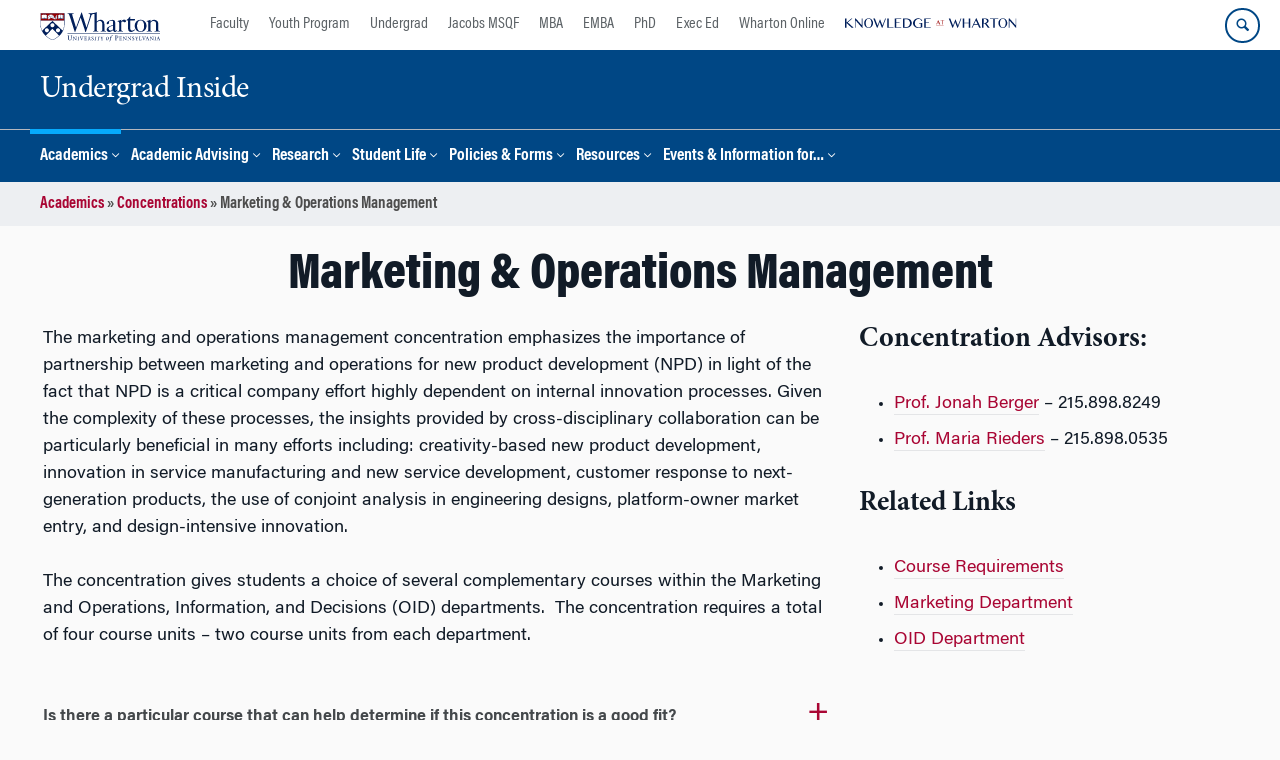

--- FILE ---
content_type: text/html; charset=UTF-8
request_url: https://undergrad-inside.wharton.upenn.edu/maom/
body_size: 25640
content:
<!DOCTYPE html>
<!--[if IE 8 ]>
	<html class="no-js ie8" lang="en-US">
<![endif]-->
<!--[if IE 9 ]>
	<html class="no-js ie9" lang="en-US">
<![endif]-->
<!--[if gt IE 9]><!-->
<html lang="en-US"><!--<![endif]-->
	<head>
		    <!-- Google Tag Manager - The Wharton School-->
    <script>(function(w,d,s,l,i){w[l]=w[l]||[];w[l].push({'gtm.start':
    new Date().getTime(),event:'gtm.js'});var f=d.getElementsByTagName(s)[0],
    j=d.createElement(s),dl=l!='dataLayer'?'&l='+l:'';j.async=true;j.src=
    'https://www.googletagmanager.com/gtm.js?id='+i+dl;f.parentNode.insertBefore(j,f);
    })(window,document,'script','dataLayer','GTM-MZQZFC4');</script>
    <!-- End Google Tag Manager -->
    <!-- Google Tag Manager - Executive Education-->
            		<meta charset="UTF-8">
		<meta http-equiv="X-UA-Compatible" content="IE=edge">
		<meta name="viewport" content="width=device-width, initial-scale=1">
		<link rel="profile" href="http://gmpg.org/xfn/11">
		<link rel="pingback" href="https://undergrad-inside.wharton.upenn.edu/xmlrpc.php">
		<link rel="icon" type="image/x-icon" href="https://undergrad-inside.wharton.upenn.edu/wp-content/plugins/martech-chupacabra/includes/images/favicon.ico" /><link rel="apple-touch-icon" sizes="180x180" href="https://undergrad-inside.wharton.upenn.edu/wp-content/plugins/martech-chupacabra/includes/images/apple-touch-icon.png" /><link rel="mask-icon" color="#004785" href="https://undergrad-inside.wharton.upenn.edu/wp-content/plugins/martech-chupacabra/includes/images/penn-logo-mask.svg" /><script type="text/javascript">window.ajaxurl = "https://undergrad-inside.wharton.upenn.edu/wp-admin/admin-ajax.php"</script>
		<meta name='robots' content='index, follow, max-image-preview:large, max-snippet:-1, max-video-preview:-1' />
	<style>img:is([sizes="auto" i], [sizes^="auto," i]) { contain-intrinsic-size: 3000px 1500px }</style>
	
		
	<!-- This site is optimized with the Yoast SEO Premium plugin v26.0 (Yoast SEO v26.0) - https://yoast.com/wordpress/plugins/seo/ -->
	<title>Marketing &amp; Operations Management - Undergrad Inside</title>
	<meta name="description" content="The marketing and operations management concentration emphasizes the importance of partnership between marketing and operations for new product development..." />
	<link rel="canonical" href="https://undergrad-inside.wharton.upenn.edu/maom/" />
	<meta property="og:locale" content="en_US" />
	<meta property="og:type" content="article" />
	<meta property="og:title" content="Marketing &amp; Operations Management" />
	<meta property="og:description" content="The marketing and operations management concentration emphasizes the importance of partnership between marketing and operations for new product development..." />
	<meta property="og:url" content="https://undergrad-inside.wharton.upenn.edu/maom/" />
	<meta property="og:site_name" content="Undergrad Inside" />
	<meta property="article:modified_time" content="2022-05-09T19:13:13+00:00" />
	<meta property="og:image" content="https://undergrad-inside.wharton.upenn.edu/wp-content/uploads/2020/12/camillia-e1607708197768.jpg" />
	<meta name="twitter:card" content="summary_large_image" />
	<meta name="twitter:image" content="https://undergrad-inside.wharton.upenn.edu/wp-content/uploads/2020/12/camillia-e1607708197768.jpg" />
	<meta name="twitter:label1" content="Est. reading time" />
	<meta name="twitter:data1" content="5 minutes" />
	<script type="application/ld+json" class="yoast-schema-graph">{"@context":"https://schema.org","@graph":[{"@type":"WebPage","@id":"https://undergrad-inside.wharton.upenn.edu/maom/","url":"https://undergrad-inside.wharton.upenn.edu/maom/","name":"Marketing & Operations Management - Undergrad Inside","isPartOf":{"@id":"https://undergrad-inside.wharton.upenn.edu/#website"},"primaryImageOfPage":{"@id":"https://undergrad-inside.wharton.upenn.edu/maom/#primaryimage"},"image":{"@id":"https://undergrad-inside.wharton.upenn.edu/maom/#primaryimage"},"thumbnailUrl":"https://undergrad-inside.wharton.upenn.edu/wp-content/uploads/2020/12/camillia-e1607708197768.jpg","datePublished":"2016-04-28T19:03:32+00:00","dateModified":"2022-05-09T19:13:13+00:00","description":"The marketing and operations management concentration emphasizes the importance of partnership between marketing and operations for new product development...","breadcrumb":{"@id":"https://undergrad-inside.wharton.upenn.edu/maom/#breadcrumb"},"inLanguage":"en-US","potentialAction":[{"@type":"ReadAction","target":["https://undergrad-inside.wharton.upenn.edu/maom/"]}]},{"@type":"ImageObject","inLanguage":"en-US","@id":"https://undergrad-inside.wharton.upenn.edu/maom/#primaryimage","url":"https://undergrad-inside.wharton.upenn.edu/wp-content/uploads/2020/12/camillia-e1607708197768.jpg","contentUrl":"https://undergrad-inside.wharton.upenn.edu/wp-content/uploads/2020/12/camillia-e1607708197768.jpg","width":200,"height":267,"caption":"Camillia Nwokedi"},{"@type":"BreadcrumbList","@id":"https://undergrad-inside.wharton.upenn.edu/maom/#breadcrumb","itemListElement":[{"@type":"ListItem","position":1,"name":"Academics","item":"https://undergrad-inside.wharton.upenn.edu/academics/"},{"@type":"ListItem","position":2,"name":"Concentrations","item":"https://undergrad-inside.wharton.upenn.edu/concentrations/"},{"@type":"ListItem","position":3,"name":"Marketing &#038; Operations Management"}]},{"@type":"WebSite","@id":"https://undergrad-inside.wharton.upenn.edu/#website","url":"https://undergrad-inside.wharton.upenn.edu/","name":"Undergrad Inside","description":"","potentialAction":[{"@type":"SearchAction","target":{"@type":"EntryPoint","urlTemplate":"https://undergrad-inside.wharton.upenn.edu/?s={search_term_string}"},"query-input":{"@type":"PropertyValueSpecification","valueRequired":true,"valueName":"search_term_string"}}],"inLanguage":"en-US"}]}</script>
	<!-- / Yoast SEO Premium plugin. -->


<link rel='dns-prefetch' href='//undergrad-inside.wharton.upenn.edu' />
<link rel='dns-prefetch' href='//use.fontawesome.com' />
<link rel="alternate" type="application/rss+xml" title="Undergrad Inside &raquo; Feed" href="https://undergrad-inside.wharton.upenn.edu/feed/" />
<link rel="alternate" type="application/rss+xml" title="Undergrad Inside &raquo; Comments Feed" href="https://undergrad-inside.wharton.upenn.edu/comments/feed/" />
<script type="text/javascript">
/* <![CDATA[ */
window._wpemojiSettings = {"baseUrl":"https:\/\/s.w.org\/images\/core\/emoji\/16.0.1\/72x72\/","ext":".png","svgUrl":"https:\/\/s.w.org\/images\/core\/emoji\/16.0.1\/svg\/","svgExt":".svg","source":{"concatemoji":"https:\/\/undergrad-inside.wharton.upenn.edu\/wp-includes\/js\/wp-emoji-release.min.js?ver=6.8.3"}};
/*! This file is auto-generated */
!function(s,n){var o,i,e;function c(e){try{var t={supportTests:e,timestamp:(new Date).valueOf()};sessionStorage.setItem(o,JSON.stringify(t))}catch(e){}}function p(e,t,n){e.clearRect(0,0,e.canvas.width,e.canvas.height),e.fillText(t,0,0);var t=new Uint32Array(e.getImageData(0,0,e.canvas.width,e.canvas.height).data),a=(e.clearRect(0,0,e.canvas.width,e.canvas.height),e.fillText(n,0,0),new Uint32Array(e.getImageData(0,0,e.canvas.width,e.canvas.height).data));return t.every(function(e,t){return e===a[t]})}function u(e,t){e.clearRect(0,0,e.canvas.width,e.canvas.height),e.fillText(t,0,0);for(var n=e.getImageData(16,16,1,1),a=0;a<n.data.length;a++)if(0!==n.data[a])return!1;return!0}function f(e,t,n,a){switch(t){case"flag":return n(e,"\ud83c\udff3\ufe0f\u200d\u26a7\ufe0f","\ud83c\udff3\ufe0f\u200b\u26a7\ufe0f")?!1:!n(e,"\ud83c\udde8\ud83c\uddf6","\ud83c\udde8\u200b\ud83c\uddf6")&&!n(e,"\ud83c\udff4\udb40\udc67\udb40\udc62\udb40\udc65\udb40\udc6e\udb40\udc67\udb40\udc7f","\ud83c\udff4\u200b\udb40\udc67\u200b\udb40\udc62\u200b\udb40\udc65\u200b\udb40\udc6e\u200b\udb40\udc67\u200b\udb40\udc7f");case"emoji":return!a(e,"\ud83e\udedf")}return!1}function g(e,t,n,a){var r="undefined"!=typeof WorkerGlobalScope&&self instanceof WorkerGlobalScope?new OffscreenCanvas(300,150):s.createElement("canvas"),o=r.getContext("2d",{willReadFrequently:!0}),i=(o.textBaseline="top",o.font="600 32px Arial",{});return e.forEach(function(e){i[e]=t(o,e,n,a)}),i}function t(e){var t=s.createElement("script");t.src=e,t.defer=!0,s.head.appendChild(t)}"undefined"!=typeof Promise&&(o="wpEmojiSettingsSupports",i=["flag","emoji"],n.supports={everything:!0,everythingExceptFlag:!0},e=new Promise(function(e){s.addEventListener("DOMContentLoaded",e,{once:!0})}),new Promise(function(t){var n=function(){try{var e=JSON.parse(sessionStorage.getItem(o));if("object"==typeof e&&"number"==typeof e.timestamp&&(new Date).valueOf()<e.timestamp+604800&&"object"==typeof e.supportTests)return e.supportTests}catch(e){}return null}();if(!n){if("undefined"!=typeof Worker&&"undefined"!=typeof OffscreenCanvas&&"undefined"!=typeof URL&&URL.createObjectURL&&"undefined"!=typeof Blob)try{var e="postMessage("+g.toString()+"("+[JSON.stringify(i),f.toString(),p.toString(),u.toString()].join(",")+"));",a=new Blob([e],{type:"text/javascript"}),r=new Worker(URL.createObjectURL(a),{name:"wpTestEmojiSupports"});return void(r.onmessage=function(e){c(n=e.data),r.terminate(),t(n)})}catch(e){}c(n=g(i,f,p,u))}t(n)}).then(function(e){for(var t in e)n.supports[t]=e[t],n.supports.everything=n.supports.everything&&n.supports[t],"flag"!==t&&(n.supports.everythingExceptFlag=n.supports.everythingExceptFlag&&n.supports[t]);n.supports.everythingExceptFlag=n.supports.everythingExceptFlag&&!n.supports.flag,n.DOMReady=!1,n.readyCallback=function(){n.DOMReady=!0}}).then(function(){return e}).then(function(){var e;n.supports.everything||(n.readyCallback(),(e=n.source||{}).concatemoji?t(e.concatemoji):e.wpemoji&&e.twemoji&&(t(e.twemoji),t(e.wpemoji)))}))}((window,document),window._wpemojiSettings);
/* ]]> */
</script>
<style id='wp-emoji-styles-inline-css' type='text/css'>

	img.wp-smiley, img.emoji {
		display: inline !important;
		border: none !important;
		box-shadow: none !important;
		height: 1em !important;
		width: 1em !important;
		margin: 0 0.07em !important;
		vertical-align: -0.1em !important;
		background: none !important;
		padding: 0 !important;
	}
</style>
<link rel='stylesheet' id='wp-block-library-css' href='https://undergrad-inside.wharton.upenn.edu/wp-includes/css/dist/block-library/style.min.css?ver=6.8.3' type='text/css' media='all' />
<style id='classic-theme-styles-inline-css' type='text/css'>
/*! This file is auto-generated */
.wp-block-button__link{color:#fff;background-color:#32373c;border-radius:9999px;box-shadow:none;text-decoration:none;padding:calc(.667em + 2px) calc(1.333em + 2px);font-size:1.125em}.wp-block-file__button{background:#32373c;color:#fff;text-decoration:none}
</style>
<style id='global-styles-inline-css' type='text/css'>
:root{--wp--preset--aspect-ratio--square: 1;--wp--preset--aspect-ratio--4-3: 4/3;--wp--preset--aspect-ratio--3-4: 3/4;--wp--preset--aspect-ratio--3-2: 3/2;--wp--preset--aspect-ratio--2-3: 2/3;--wp--preset--aspect-ratio--16-9: 16/9;--wp--preset--aspect-ratio--9-16: 9/16;--wp--preset--color--black: #000000;--wp--preset--color--cyan-bluish-gray: #abb8c3;--wp--preset--color--white: #ffffff;--wp--preset--color--pale-pink: #f78da7;--wp--preset--color--vivid-red: #cf2e2e;--wp--preset--color--luminous-vivid-orange: #ff6900;--wp--preset--color--luminous-vivid-amber: #fcb900;--wp--preset--color--light-green-cyan: #7bdcb5;--wp--preset--color--vivid-green-cyan: #00d084;--wp--preset--color--pale-cyan-blue: #8ed1fc;--wp--preset--color--vivid-cyan-blue: #0693e3;--wp--preset--color--vivid-purple: #9b51e0;--wp--preset--gradient--vivid-cyan-blue-to-vivid-purple: linear-gradient(135deg,rgba(6,147,227,1) 0%,rgb(155,81,224) 100%);--wp--preset--gradient--light-green-cyan-to-vivid-green-cyan: linear-gradient(135deg,rgb(122,220,180) 0%,rgb(0,208,130) 100%);--wp--preset--gradient--luminous-vivid-amber-to-luminous-vivid-orange: linear-gradient(135deg,rgba(252,185,0,1) 0%,rgba(255,105,0,1) 100%);--wp--preset--gradient--luminous-vivid-orange-to-vivid-red: linear-gradient(135deg,rgba(255,105,0,1) 0%,rgb(207,46,46) 100%);--wp--preset--gradient--very-light-gray-to-cyan-bluish-gray: linear-gradient(135deg,rgb(238,238,238) 0%,rgb(169,184,195) 100%);--wp--preset--gradient--cool-to-warm-spectrum: linear-gradient(135deg,rgb(74,234,220) 0%,rgb(151,120,209) 20%,rgb(207,42,186) 40%,rgb(238,44,130) 60%,rgb(251,105,98) 80%,rgb(254,248,76) 100%);--wp--preset--gradient--blush-light-purple: linear-gradient(135deg,rgb(255,206,236) 0%,rgb(152,150,240) 100%);--wp--preset--gradient--blush-bordeaux: linear-gradient(135deg,rgb(254,205,165) 0%,rgb(254,45,45) 50%,rgb(107,0,62) 100%);--wp--preset--gradient--luminous-dusk: linear-gradient(135deg,rgb(255,203,112) 0%,rgb(199,81,192) 50%,rgb(65,88,208) 100%);--wp--preset--gradient--pale-ocean: linear-gradient(135deg,rgb(255,245,203) 0%,rgb(182,227,212) 50%,rgb(51,167,181) 100%);--wp--preset--gradient--electric-grass: linear-gradient(135deg,rgb(202,248,128) 0%,rgb(113,206,126) 100%);--wp--preset--gradient--midnight: linear-gradient(135deg,rgb(2,3,129) 0%,rgb(40,116,252) 100%);--wp--preset--font-size--small: 13px;--wp--preset--font-size--medium: 20px;--wp--preset--font-size--large: 36px;--wp--preset--font-size--x-large: 42px;--wp--preset--spacing--20: 0.44rem;--wp--preset--spacing--30: 0.67rem;--wp--preset--spacing--40: 1rem;--wp--preset--spacing--50: 1.5rem;--wp--preset--spacing--60: 2.25rem;--wp--preset--spacing--70: 3.38rem;--wp--preset--spacing--80: 5.06rem;--wp--preset--shadow--natural: 6px 6px 9px rgba(0, 0, 0, 0.2);--wp--preset--shadow--deep: 12px 12px 50px rgba(0, 0, 0, 0.4);--wp--preset--shadow--sharp: 6px 6px 0px rgba(0, 0, 0, 0.2);--wp--preset--shadow--outlined: 6px 6px 0px -3px rgba(255, 255, 255, 1), 6px 6px rgba(0, 0, 0, 1);--wp--preset--shadow--crisp: 6px 6px 0px rgba(0, 0, 0, 1);}:where(.is-layout-flex){gap: 0.5em;}:where(.is-layout-grid){gap: 0.5em;}body .is-layout-flex{display: flex;}.is-layout-flex{flex-wrap: wrap;align-items: center;}.is-layout-flex > :is(*, div){margin: 0;}body .is-layout-grid{display: grid;}.is-layout-grid > :is(*, div){margin: 0;}:where(.wp-block-columns.is-layout-flex){gap: 2em;}:where(.wp-block-columns.is-layout-grid){gap: 2em;}:where(.wp-block-post-template.is-layout-flex){gap: 1.25em;}:where(.wp-block-post-template.is-layout-grid){gap: 1.25em;}.has-black-color{color: var(--wp--preset--color--black) !important;}.has-cyan-bluish-gray-color{color: var(--wp--preset--color--cyan-bluish-gray) !important;}.has-white-color{color: var(--wp--preset--color--white) !important;}.has-pale-pink-color{color: var(--wp--preset--color--pale-pink) !important;}.has-vivid-red-color{color: var(--wp--preset--color--vivid-red) !important;}.has-luminous-vivid-orange-color{color: var(--wp--preset--color--luminous-vivid-orange) !important;}.has-luminous-vivid-amber-color{color: var(--wp--preset--color--luminous-vivid-amber) !important;}.has-light-green-cyan-color{color: var(--wp--preset--color--light-green-cyan) !important;}.has-vivid-green-cyan-color{color: var(--wp--preset--color--vivid-green-cyan) !important;}.has-pale-cyan-blue-color{color: var(--wp--preset--color--pale-cyan-blue) !important;}.has-vivid-cyan-blue-color{color: var(--wp--preset--color--vivid-cyan-blue) !important;}.has-vivid-purple-color{color: var(--wp--preset--color--vivid-purple) !important;}.has-black-background-color{background-color: var(--wp--preset--color--black) !important;}.has-cyan-bluish-gray-background-color{background-color: var(--wp--preset--color--cyan-bluish-gray) !important;}.has-white-background-color{background-color: var(--wp--preset--color--white) !important;}.has-pale-pink-background-color{background-color: var(--wp--preset--color--pale-pink) !important;}.has-vivid-red-background-color{background-color: var(--wp--preset--color--vivid-red) !important;}.has-luminous-vivid-orange-background-color{background-color: var(--wp--preset--color--luminous-vivid-orange) !important;}.has-luminous-vivid-amber-background-color{background-color: var(--wp--preset--color--luminous-vivid-amber) !important;}.has-light-green-cyan-background-color{background-color: var(--wp--preset--color--light-green-cyan) !important;}.has-vivid-green-cyan-background-color{background-color: var(--wp--preset--color--vivid-green-cyan) !important;}.has-pale-cyan-blue-background-color{background-color: var(--wp--preset--color--pale-cyan-blue) !important;}.has-vivid-cyan-blue-background-color{background-color: var(--wp--preset--color--vivid-cyan-blue) !important;}.has-vivid-purple-background-color{background-color: var(--wp--preset--color--vivid-purple) !important;}.has-black-border-color{border-color: var(--wp--preset--color--black) !important;}.has-cyan-bluish-gray-border-color{border-color: var(--wp--preset--color--cyan-bluish-gray) !important;}.has-white-border-color{border-color: var(--wp--preset--color--white) !important;}.has-pale-pink-border-color{border-color: var(--wp--preset--color--pale-pink) !important;}.has-vivid-red-border-color{border-color: var(--wp--preset--color--vivid-red) !important;}.has-luminous-vivid-orange-border-color{border-color: var(--wp--preset--color--luminous-vivid-orange) !important;}.has-luminous-vivid-amber-border-color{border-color: var(--wp--preset--color--luminous-vivid-amber) !important;}.has-light-green-cyan-border-color{border-color: var(--wp--preset--color--light-green-cyan) !important;}.has-vivid-green-cyan-border-color{border-color: var(--wp--preset--color--vivid-green-cyan) !important;}.has-pale-cyan-blue-border-color{border-color: var(--wp--preset--color--pale-cyan-blue) !important;}.has-vivid-cyan-blue-border-color{border-color: var(--wp--preset--color--vivid-cyan-blue) !important;}.has-vivid-purple-border-color{border-color: var(--wp--preset--color--vivid-purple) !important;}.has-vivid-cyan-blue-to-vivid-purple-gradient-background{background: var(--wp--preset--gradient--vivid-cyan-blue-to-vivid-purple) !important;}.has-light-green-cyan-to-vivid-green-cyan-gradient-background{background: var(--wp--preset--gradient--light-green-cyan-to-vivid-green-cyan) !important;}.has-luminous-vivid-amber-to-luminous-vivid-orange-gradient-background{background: var(--wp--preset--gradient--luminous-vivid-amber-to-luminous-vivid-orange) !important;}.has-luminous-vivid-orange-to-vivid-red-gradient-background{background: var(--wp--preset--gradient--luminous-vivid-orange-to-vivid-red) !important;}.has-very-light-gray-to-cyan-bluish-gray-gradient-background{background: var(--wp--preset--gradient--very-light-gray-to-cyan-bluish-gray) !important;}.has-cool-to-warm-spectrum-gradient-background{background: var(--wp--preset--gradient--cool-to-warm-spectrum) !important;}.has-blush-light-purple-gradient-background{background: var(--wp--preset--gradient--blush-light-purple) !important;}.has-blush-bordeaux-gradient-background{background: var(--wp--preset--gradient--blush-bordeaux) !important;}.has-luminous-dusk-gradient-background{background: var(--wp--preset--gradient--luminous-dusk) !important;}.has-pale-ocean-gradient-background{background: var(--wp--preset--gradient--pale-ocean) !important;}.has-electric-grass-gradient-background{background: var(--wp--preset--gradient--electric-grass) !important;}.has-midnight-gradient-background{background: var(--wp--preset--gradient--midnight) !important;}.has-small-font-size{font-size: var(--wp--preset--font-size--small) !important;}.has-medium-font-size{font-size: var(--wp--preset--font-size--medium) !important;}.has-large-font-size{font-size: var(--wp--preset--font-size--large) !important;}.has-x-large-font-size{font-size: var(--wp--preset--font-size--x-large) !important;}
:where(.wp-block-post-template.is-layout-flex){gap: 1.25em;}:where(.wp-block-post-template.is-layout-grid){gap: 1.25em;}
:where(.wp-block-columns.is-layout-flex){gap: 2em;}:where(.wp-block-columns.is-layout-grid){gap: 2em;}
:root :where(.wp-block-pullquote){font-size: 1.5em;line-height: 1.6;}
</style>
<link rel='stylesheet' id='wpdm-font-awesome-css' href='https://use.fontawesome.com/releases/v6.2.0/css/all.css?ver=6.8.3' type='text/css' media='all' />
<link rel='stylesheet' id='wpdm-front-bootstrap-css' href='https://undergrad-inside.wharton.upenn.edu/wp-content/plugins/download-manager/assets/bootstrap/css/bootstrap.min.css?ver=6.8.3' type='text/css' media='all' />
<link rel='stylesheet' id='wpdm-front-css' href='https://undergrad-inside.wharton.upenn.edu/wp-content/plugins/download-manager/assets/css/front.css?ver=6.8.3' type='text/css' media='all' />
<link rel='stylesheet' id='wpa-css-css' href='https://undergrad-inside.wharton.upenn.edu/wp-content/plugins/honeypot/includes/css/wpa.css?ver=2.2.10' type='text/css' media='all' />
<link rel='stylesheet' id='responsive-mobile-style-css' href='https://undergrad-inside.wharton.upenn.edu/wp-content/themes/responsive-mobile/css/style.css?ver=0.0.10' type='text/css' media='all' />
<link rel='stylesheet' id='js_composer_front-css' href='https://undergrad-inside.wharton.upenn.edu/wp-content/plugins/js_composer/assets/css/js_composer.min.css?ver=8.7.1' type='text/css' media='all' />
<link rel='stylesheet' id='js_composer_custom_css-css' href='//undergrad-inside.wharton.upenn.edu/wp-content/uploads/js_composer/custom.css?ver=8.7.1' type='text/css' media='all' />
<link rel='stylesheet' id='martech-chupacabra-style-css' href='https://undergrad-inside.wharton.upenn.edu/wp-content/plugins/martech-chupacabra/includes/css/style-v2.css?ver=3.49.3.1' type='text/css' media='all' />
<link rel='stylesheet' id='martech-chupacabra-style-v3-css' href='https://undergrad-inside.wharton.upenn.edu/wp-content/plugins/martech-chupacabra/includes/css/style.css?ver=3.49.3.1' type='text/css' media='all' />
<link rel='stylesheet' id='martech-chupacabra-style-print-css' href='https://undergrad-inside.wharton.upenn.edu/wp-content/plugins/martech-chupacabra/includes/css/print.css?ver=3.49.3.1' type='text/css' media='print' />
<link rel='stylesheet' id='responsive-mobile-child-style-css' href='https://undergrad-inside.wharton.upenn.edu/wp-content/themes/Chupe2-0-child/style.css?ver=1.0' type='text/css' media='all' />
<link rel='stylesheet' id='bsf-Defaults-css' href='https://undergrad-inside.wharton.upenn.edu/wp-content/uploads/smile_fonts/Defaults/Defaults.css?ver=3.21.1' type='text/css' media='all' />
<script type="text/javascript" src="https://undergrad-inside.wharton.upenn.edu/wp-includes/js/jquery/jquery.min.js?ver=3.7.1" id="jquery-core-js"></script>
<script type="text/javascript" src="https://undergrad-inside.wharton.upenn.edu/wp-includes/js/jquery/jquery-migrate.min.js?ver=3.4.1" id="jquery-migrate-js"></script>
<script type="text/javascript" src="https://undergrad-inside.wharton.upenn.edu/wp-content/plugins/download-manager/assets/bootstrap/js/bootstrap.bundle.min.js?ver=6.8.3" id="wpdm-front-bootstrap-js"></script>
<script type="text/javascript" id="wpdm-frontjs-js-extra">
/* <![CDATA[ */
var wpdm_url = {"home":"https:\/\/undergrad-inside.wharton.upenn.edu\/","site":"https:\/\/undergrad-inside.wharton.upenn.edu\/","ajax":"https:\/\/undergrad-inside.wharton.upenn.edu\/wp-admin\/admin-ajax.php"};
var wpdm_js = {"spinner":"<i class=\"fas fa-sun fa-spin\"><\/i>"};
/* ]]> */
</script>
<script type="text/javascript" src="https://undergrad-inside.wharton.upenn.edu/wp-content/plugins/download-manager/assets/js/front.js?ver=6.3.6" id="wpdm-frontjs-js"></script>
<script type="text/javascript" src="https://undergrad-inside.wharton.upenn.edu/wp-content/plugins/martech-chupacabra/includes/lib/fast-average-color/browser.min.js?ver=3.49.3.1" id="fac-js-js"></script>
<script></script><link rel="https://api.w.org/" href="https://undergrad-inside.wharton.upenn.edu/wp-json/" /><link rel="alternate" title="JSON" type="application/json" href="https://undergrad-inside.wharton.upenn.edu/wp-json/wp/v2/pages/2489" /><link rel="EditURI" type="application/rsd+xml" title="RSD" href="https://undergrad-inside.wharton.upenn.edu/xmlrpc.php?rsd" />
<meta name="generator" content="WordPress 6.8.3" />
<link rel='shortlink' href='https://undergrad-inside.wharton.upenn.edu/?p=2489' />
<link rel="alternate" title="oEmbed (JSON)" type="application/json+oembed" href="https://undergrad-inside.wharton.upenn.edu/wp-json/oembed/1.0/embed?url=https%3A%2F%2Fundergrad-inside.wharton.upenn.edu%2Fmaom%2F" />
<link rel="alternate" title="oEmbed (XML)" type="text/xml+oembed" href="https://undergrad-inside.wharton.upenn.edu/wp-json/oembed/1.0/embed?url=https%3A%2F%2Fundergrad-inside.wharton.upenn.edu%2Fmaom%2F&#038;format=xml" />
<meta name="martech:page-title" content="Marketing & Operations Management"><meta name="martech:site-title" content="Undergrad Inside"><meta name="martech:site-pname" content="wharton-undergradinside"><meta name="martech:site-penv" content="live"><meta name="martech:site-hostname" content="undergrad-inside.wharton.upenn.edu"><meta name="martech:archive" content="false"><meta name="martech:home" content="false"><meta name="martech:content-type" content="page"><meta name="martech:tag" content=""><meta name="martech:category" content=""><meta name="martech:thumbnail" content="https://undergrad-inside.wharton.upenn.edu/wp-content/plugins/martech-chupacabra/includes/images/social.png">
        <script type="text/javascript">
            var jQueryMigrateHelperHasSentDowngrade = false;

			window.onerror = function( msg, url, line, col, error ) {
				// Break out early, do not processing if a downgrade reqeust was already sent.
				if ( jQueryMigrateHelperHasSentDowngrade ) {
					return true;
                }

				var xhr = new XMLHttpRequest();
				var nonce = '2e262c19ea';
				var jQueryFunctions = [
					'andSelf',
					'browser',
					'live',
					'boxModel',
					'support.boxModel',
					'size',
					'swap',
					'clean',
					'sub',
                ];
				var match_pattern = /\)\.(.+?) is not a function/;
                var erroredFunction = msg.match( match_pattern );

                // If there was no matching functions, do not try to downgrade.
                if ( typeof erroredFunction !== 'object' || typeof erroredFunction[1] === "undefined" || -1 === jQueryFunctions.indexOf( erroredFunction[1] ) ) {
                    return true;
                }

                // Set that we've now attempted a downgrade request.
                jQueryMigrateHelperHasSentDowngrade = true;

				xhr.open( 'POST', 'https://undergrad-inside.wharton.upenn.edu/wp-admin/admin-ajax.php' );
				xhr.setRequestHeader( 'Content-Type', 'application/x-www-form-urlencoded' );
				xhr.onload = function () {
					var response,
                        reload = false;

					if ( 200 === xhr.status ) {
                        try {
                        	response = JSON.parse( xhr.response );

                        	reload = response.data.reload;
                        } catch ( e ) {
                        	reload = false;
                        }
                    }

					// Automatically reload the page if a deprecation caused an automatic downgrade, ensure visitors get the best possible experience.
					if ( reload ) {
						location.reload();
                    }
				};

				xhr.send( encodeURI( 'action=jquery-migrate-downgrade-version&_wpnonce=' + nonce ) );

				// Suppress error alerts in older browsers
				return true;
			}
        </script>

		<meta name="martech:intranet" content="false"><meta name="generator" content="Powered by WPBakery Page Builder - drag and drop page builder for WordPress."/>
<style data-type="vc_custom-css">.vc_toggle_title > h4 {
    text-transform: none;
}</style><style type="text/css" data-type="vc_shortcodes-default-css">.vc_do_toggle{margin-bottom:22px;}.vc_do_toggle{margin-bottom:22px;}.vc_do_toggle{margin-bottom:22px;}.vc_do_toggle{margin-bottom:22px;}</style><noscript><style> .wpb_animate_when_almost_visible { opacity: 1; }</style></noscript><meta name="generator" content="WordPress Download Manager 6.3.6" />
		        <style>
            /* WPDM Link Template Styles */        </style>
		        <style>

            :root {
                --color-primary: #4a8eff;
                --color-primary-rgb: 74, 142, 255;
                --color-primary-hover: #5998ff;
                --color-primary-active: #3281ff;
                --color-secondary: #6c757d;
                --color-secondary-rgb: 108, 117, 125;
                --color-secondary-hover: #6c757d;
                --color-secondary-active: #6c757d;
                --color-success: #018e11;
                --color-success-rgb: 1, 142, 17;
                --color-success-hover: #0aad01;
                --color-success-active: #0c8c01;
                --color-info: #2CA8FF;
                --color-info-rgb: 44, 168, 255;
                --color-info-hover: #2CA8FF;
                --color-info-active: #2CA8FF;
                --color-warning: #FFB236;
                --color-warning-rgb: 255, 178, 54;
                --color-warning-hover: #FFB236;
                --color-warning-active: #FFB236;
                --color-danger: #ff5062;
                --color-danger-rgb: 255, 80, 98;
                --color-danger-hover: #ff5062;
                --color-danger-active: #ff5062;
                --color-green: #30b570;
                --color-blue: #0073ff;
                --color-purple: #8557D3;
                --color-red: #ff5062;
                --color-muted: rgba(69, 89, 122, 0.6);
                --wpdm-font: "Sen", -apple-system, BlinkMacSystemFont, "Segoe UI", Roboto, Helvetica, Arial, sans-serif, "Apple Color Emoji", "Segoe UI Emoji", "Segoe UI Symbol";
            }

            .wpdm-download-link.btn.btn-primary {
                border-radius: 4px;
            }


        </style>
		        <script>
            function wpdm_rest_url(request) {
                return "https://undergrad-inside.wharton.upenn.edu/wp-json/wpdm/" + request;
            }
        </script>
			</head>

<body class="wp-singular page-template page-template-page-templates page-template-full-window-home-page-header page-template-page-templatesfull-window-home-page-header-php page page-id-2489 wp-theme-responsive-mobile wp-child-theme-Chupe2-0-child default-site-header wharton-undergradinside martech-menu--dropdown-click group-blog full-window-home-page-header wpb-js-composer js-comp-ver-8.7.1 vc_responsive wharton-cms" itemscope="itemscope" itemtype="http://schema.org/WebPage">
    <!-- Google Tag Manager (noscript) The Wharton School-->
    <noscript><iframe src="https://www.googletagmanager.com/ns.html?id=GTM-MZQZFC4" height="0" width="0" style="display:none;visibility:hidden"></iframe></noscript>
    <!-- End Google Tag Manager (noscript) -->
                <div id="container" class="site">
	<nav id="jump-links" aria-label="Jump links">
		<a class="skip-link screen-reader-text" href="#main">Skip to content</a>
		<a class="skip-link screen-reader-text" href="#main-navigation">Skip to main menu</a>
	</nav>
	<header id="header" class="container-full-width site-header" role="banner" itemscope="itemscope" itemtype="http://schema.org/WPHeader">
		<div id="top-menu-container" class="group header--container">
			<a href="https://www.wharton.upenn.edu" class="global-brand" title="Wharton Home"><img src="https://undergrad-inside.wharton.upenn.edu/wp-content/plugins/martech-chupacabra/includes/images/wharton-logo.svg" alt="Wharton" class="screen"/><img class="print"  style="display:none;" alt="Logo for The Wharton School" src="https://undergrad-inside.wharton.upenn.edu/wp-content/plugins/martech-chupacabra/includes/images/Wharton-Logo-RGB.png" /></a>	<ul class="global-nav">
				<li class="martech-nav-faculty-and-research"><a href="https://www.wharton.upenn.edu/faculty-research-publications/">Faculty</a></li>
				<li class="martech-nav-youth-program"><a href="https://globalyouth.wharton.upenn.edu">Youth Program</a></li>
				<li class="martech-nav-undergrad"><a href="https://undergrad.wharton.upenn.edu">Undergrad</a></li>
				<li class="martech-nav-msqf"><a href="https://jacobs-msqf.wharton.upenn.edu">Jacobs MSQF</a></li>
				<li class="martech-nav-mba"><a href="https://mba.wharton.upenn.edu">MBA</a></li>
				<li class="martech-nav-emba"><a href="https://executivemba.wharton.upenn.edu">EMBA</a></li>
				<li class="martech-nav-phd"><a href="https://doctoral.wharton.upenn.edu">PhD</a></li>
				<li class="martech-nav-executive-education"><a href="https://executiveeducation.wharton.upenn.edu">Exec Ed</a></li>
				<li class="martech-nav-wharton-online"><a href="https://online.wharton.upenn.edu">Wharton Online</a></li>
				<li class="martech-nav-kw"><a href="https://knowledge.wharton.upenn.edu"><img src="https://undergrad-inside.wharton.upenn.edu/wp-content/plugins/martech-chupacabra/includes/images/kw-logo.svg" alt="Knowledge at Wharton" class="kw-header-logo"/></a></li>
			</ul>        <a href="/search/" class="search-button search--closed">
        <span class="accessible-label">Search Wharton</span>
    </a>
    <button id="mobile-nav-button" aria-label="Mobile menu toggle">
        <span class="accessible-label">Mobile menu toggle</span>
    </button>
		</div>
		<div class="main-navigation header--container main-navigation--dropdown-click">
			<div class="header-row">
				<div id="martech-site-branding">
					<div class="martech-site-branding-container group">
						    <div id="department" class="department department--text">
    	<div class="department-inner">
	        <a class="dept-container" title="Undergrad Inside" href="https://undergrad-inside.wharton.upenn.edu/">
					            <div class="brand-text brand-text--desktop"  height="53">Undergrad Inside</div>
	        </a>
	    </div>
    </div>
    											</div>
				</div>
				<!-- main menu -->
				<div id="main-menu-container" class="container-full-width">
					<nav id="main-navigation" class="site-navigation" itemscope="itemscope" itemtype="http://schema.org/SiteNavigationElement" aria-label="Primary navigation links">
						<div id="mobile-current-item">Menu</div>
												<div class="main-nav group"><ul id="menu-header-navigation" class="menu-header-navigation"><li id="menu-item-1073" class="enable-dropdown menu-item menu-item-type-post_type menu-item-object-page current-menu-ancestor current_page_ancestor menu-item-has-children menu-item-1073"><a href="https://undergrad-inside.wharton.upenn.edu/academics/">Academics</a>
<ul class="sub-menu">
	<li id="menu-item-335" class="menu-item menu-item-type-post_type menu-item-object-page current-menu-ancestor current-menu-parent current_page_parent current_page_ancestor menu-item-has-children menu-item-335"><a href="https://undergrad-inside.wharton.upenn.edu/concentrations/">Concentrations</a>
	<ul class="sub-menu">
		<li id="menu-item-15089" class="menu-item menu-item-type-post_type menu-item-object-page menu-item-15089"><a href="https://undergrad-inside.wharton.upenn.edu/declaring-a-concentration/">Declaring a Concentration</a></li>
		<li id="menu-item-350" class="menu-item menu-item-type-post_type menu-item-object-page menu-item-350"><a href="https://undergrad-inside.wharton.upenn.edu/concentrations-faq/">FAQ</a></li>
		<li id="menu-item-13531" class="hide-from-menu menu-item menu-item-type-post_type menu-item-object-page menu-item-13531"><a href="https://undergrad-inside.wharton.upenn.edu/acct/">Accounting</a></li>
		<li id="menu-item-2215" class="hide-from-menu menu-item menu-item-type-post_type menu-item-object-page menu-item-2215"><a href="https://undergrad-inside.wharton.upenn.edu/bhec/">Behavioral Economics</a></li>
		<li id="menu-item-5283" class="hide-from-menu menu-item menu-item-type-post_type menu-item-object-page menu-item-5283"><a href="https://undergrad-inside.wharton.upenn.edu/buan/">Business Analytics</a></li>
		<li id="menu-item-4153" class="hide-from-menu menu-item menu-item-type-post_type menu-item-object-page menu-item-4153"><a href="https://undergrad-inside.wharton.upenn.edu/bepp/">Business  Economics &#038; Public Policy</a></li>
		<li id="menu-item-4588" class="hide-from-menu menu-item menu-item-type-post_type menu-item-object-page menu-item-4588"><a href="https://undergrad-inside.wharton.upenn.edu/envp/">Business, Energy, Environment, and Sustainability</a></li>
		<li id="menu-item-7573" class="hide-from-menu menu-item menu-item-type-post_type menu-item-object-page menu-item-7573"><a href="https://undergrad-inside.wharton.upenn.edu/fnce/">Finance</a></li>
		<li id="menu-item-7615" class="hide-from-menu menu-item menu-item-type-post_type menu-item-object-page menu-item-7615"><a href="https://undergrad-inside.wharton.upenn.edu/hcmg/">Health Care Management and Policy</a></li>
		<li id="menu-item-2224" class="hide-from-menu menu-item menu-item-type-post_type menu-item-object-page menu-item-2224"><a href="https://undergrad-inside.wharton.upenn.edu/lgst/">Legal Studies &#038; Business Ethics</a></li>
		<li id="menu-item-2257" class="hide-from-menu menu-item menu-item-type-post_type menu-item-object-page menu-item-2257"><a href="https://undergrad-inside.wharton.upenn.edu/mgmt/">Management</a></li>
		<li id="menu-item-7583" class="hide-from-menu menu-item menu-item-type-post_type menu-item-object-page menu-item-7583"><a href="https://undergrad-inside.wharton.upenn.edu/mktg/">Marketing</a></li>
		<li id="menu-item-13536" class="hide-from-menu menu-item menu-item-type-post_type menu-item-object-page menu-item-13536"><a href="https://undergrad-inside.wharton.upenn.edu/mkcm/">Marketing &#038; Communication</a></li>
		<li id="menu-item-2497" class="hide-from-menu menu-item menu-item-type-post_type menu-item-object-page current-menu-item page_item page-item-2489 current_page_item menu-item-2497"><a href="https://undergrad-inside.wharton.upenn.edu/maom/" aria-current="page">Marketing &#038; Operations Management</a></li>
		<li id="menu-item-923" class="hide-from-menu menu-item menu-item-type-post_type menu-item-object-page menu-item-923"><a href="https://undergrad-inside.wharton.upenn.edu/oid/">Operations, Information &#038; Decisions</a></li>
		<li id="menu-item-4116" class="hide-from-menu menu-item menu-item-type-post_type menu-item-object-page menu-item-4116"><a href="https://undergrad-inside.wharton.upenn.edu/real/">Real Estate</a></li>
		<li id="menu-item-936" class="hide-from-menu menu-item menu-item-type-post_type menu-item-object-page menu-item-936"><a href="https://undergrad-inside.wharton.upenn.edu/retg/">Retailing</a></li>
		<li id="menu-item-5277" class="hide-from-menu menu-item menu-item-type-post_type menu-item-object-page menu-item-5277"><a href="https://undergrad-inside.wharton.upenn.edu/siar/">Social Impact &#038; Responsibility</a></li>
		<li id="menu-item-5512" class="hide-from-menu menu-item menu-item-type-post_type menu-item-object-page menu-item-5512"><a href="https://undergrad-inside.wharton.upenn.edu/stat/">Statistics and Data Science</a></li>
		<li id="menu-item-1570" class="hide-from-menu menu-item menu-item-type-post_type menu-item-object-page menu-item-1570"><a href="https://undergrad-inside.wharton.upenn.edu/individualized/">Individualized Concentration</a></li>
	</ul>
</li>
	<li id="menu-item-3956" class="menu-item menu-item-type-post_type menu-item-object-page menu-item-has-children menu-item-3956"><a href="https://undergrad-inside.wharton.upenn.edu/curriculum/">Curriculum</a>
	<ul class="sub-menu">
		<li id="menu-item-3972" class="menu-item menu-item-type-post_type menu-item-object-page menu-item-3972"><a href="https://undergrad-inside.wharton.upenn.edu/sample-curriculum/">Sample Curriculum</a></li>
		<li id="menu-item-3977" class="menu-item menu-item-type-post_type menu-item-object-page menu-item-has-children menu-item-3977"><a href="https://undergrad-inside.wharton.upenn.edu/leadership-journey/">The Leadership Journey</a>
		<ul class="sub-menu">
			<li id="menu-item-10973" class="menu-item menu-item-type-post_type menu-item-object-page menu-item-10973"><a href="https://undergrad-inside.wharton.upenn.edu/senior-capstone/">Senior Capstone</a></li>
		</ul>
</li>
		<li id="menu-item-15529" class="menu-item menu-item-type-post_type menu-item-object-page menu-item-15529"><a href="https://undergrad-inside.wharton.upenn.edu/business-breadth/">Business Breadth</a></li>
		<li id="menu-item-3980" class="menu-item menu-item-type-post_type menu-item-object-page menu-item-3980"><a href="https://undergrad-inside.wharton.upenn.edu/business-fundamentals/">Business Fundamentals</a></li>
		<li id="menu-item-3975" class="menu-item menu-item-type-post_type menu-item-object-page menu-item-3975"><a href="https://undergrad-inside.wharton.upenn.edu/global-economy-business-society/">Global Economy, Business, and Society</a></li>
		<li id="menu-item-3974" class="menu-item menu-item-type-post_type menu-item-object-page menu-item-3974"><a href="https://undergrad-inside.wharton.upenn.edu/technology-innovation-analytics/">Technology, Innovation, and Analytics</a></li>
		<li id="menu-item-16881" class="menu-item menu-item-type-post_type menu-item-object-page menu-item-has-children menu-item-16881"><a href="https://undergrad-inside.wharton.upenn.edu/liberal-arts-and-sciences/">Liberal Arts and Sciences</a>
		<ul class="sub-menu">
			<li id="menu-item-5564" class="hide-from-menu menu-item menu-item-type-post_type menu-item-object-page menu-item-5564"><a href="https://undergrad-inside.wharton.upenn.edu/las-course-list/">Liberal Arts and Sciences Courses</a></li>
		</ul>
</li>
		<li id="menu-item-3982" class="hide-from-menu menu-item menu-item-type-post_type menu-item-object-page menu-item-3982"><a href="https://undergrad-inside.wharton.upenn.edu/econ/">Economics</a></li>
		<li id="menu-item-1067" class="hide-from-menu menu-item menu-item-type-post_type menu-item-object-page menu-item-1067"><a href="https://undergrad-inside.wharton.upenn.edu/math/">Math</a></li>
		<li id="menu-item-1070" class="hide-from-menu menu-item menu-item-type-post_type menu-item-object-page menu-item-1070"><a href="https://undergrad-inside.wharton.upenn.edu/writing/">Writing Requirement</a></li>
		<li id="menu-item-3979" class="menu-item menu-item-type-post_type menu-item-object-page menu-item-3979"><a href="https://undergrad-inside.wharton.upenn.edu/foreign-language-requirement/">Foreign Language</a></li>
		<li id="menu-item-3976" class="hide-from-menu menu-item menu-item-type-post_type menu-item-object-page menu-item-3976"><a href="https://undergrad-inside.wharton.upenn.edu/unrestricted-electives/">Unrestricted Electives</a></li>
	</ul>
</li>
	<li id="menu-item-5894" class="menu-item menu-item-type-post_type menu-item-object-page menu-item-has-children menu-item-5894"><a href="https://undergrad-inside.wharton.upenn.edu/global-opportunities/">Global Opportunities</a>
	<ul class="sub-menu">
		<li id="menu-item-338" class="menu-item menu-item-type-post_type menu-item-object-page menu-item-has-children menu-item-338"><a href="https://undergrad-inside.wharton.upenn.edu/study-abroad/">Semester Abroad Programs</a>
		<ul class="sub-menu">
			<li id="menu-item-357" class="menu-item menu-item-type-post_type menu-item-object-page menu-item-357"><a href="https://undergrad-inside.wharton.upenn.edu/wharton-approved-programs/">Wharton-Approved Programs</a></li>
		</ul>
</li>
		<li id="menu-item-4634" class="menu-item menu-item-type-custom menu-item-object-custom menu-item-4634"><a target="_blank" href="https://global.upenn.edu/pennabroad/pgs">Penn Global Seminars</a></li>
		<li id="menu-item-1656" class="menu-item menu-item-type-custom menu-item-object-custom menu-item-1656"><a href="https://summer.sas.upenn.edu/programs/abroad">Penn Summer Abroad</a></li>
		<li id="menu-item-1527" class="menu-item menu-item-type-post_type menu-item-object-page menu-item-1527"><a href="https://undergrad-inside.wharton.upenn.edu/gmcs/">Wharton Global Modular Courses</a></li>
		<li id="menu-item-358" class="menu-item menu-item-type-post_type menu-item-object-page menu-item-358"><a href="https://undergrad-inside.wharton.upenn.edu/wip/">WH 2980: Wharton International Program</a></li>
	</ul>
</li>
	<li id="menu-item-5893" class="menu-item menu-item-type-post_type menu-item-object-page menu-item-has-children menu-item-5893"><a href="https://undergrad-inside.wharton.upenn.edu/interdisciplinary-opportunities/">Interdisciplinary Opportunities</a>
	<ul class="sub-menu">
		<li id="menu-item-340" class="menu-item menu-item-type-post_type menu-item-object-page menu-item-340"><a href="https://undergrad-inside.wharton.upenn.edu/coordinated-dual-degree/">Coordinated Dual-Degree Programs</a></li>
		<li id="menu-item-870" class="menu-item menu-item-type-post_type menu-item-object-page menu-item-870"><a href="https://undergrad-inside.wharton.upenn.edu/dual-degree/">Dual Degree (Uncoordinated)</a></li>
		<li id="menu-item-683" class="menu-item menu-item-type-post_type menu-item-object-page menu-item-has-children menu-item-683"><a href="https://undergrad-inside.wharton.upenn.edu/minors/">Minors</a>
		<ul class="sub-menu">
			<li id="menu-item-5516" class="hide-from-menu menu-item menu-item-type-post_type menu-item-object-page menu-item-5516"><a href="https://undergrad-inside.wharton.upenn.edu/departmental-minors/">Departmental Minors</a></li>
			<li id="menu-item-5423" class="hide-from-menu menu-item menu-item-type-post_type menu-item-object-page menu-item-5423"><a href="https://undergrad-inside.wharton.upenn.edu/university-minors/">University Minors</a></li>
		</ul>
</li>
	</ul>
</li>
	<li id="menu-item-337" class="menu-item menu-item-type-post_type menu-item-object-page menu-item-has-children menu-item-337"><a href="https://undergrad-inside.wharton.upenn.edu/itdd/">Internal Transfer &#038; Dual Degree</a>
	<ul class="sub-menu">
		<li id="menu-item-4524" class="menu-item menu-item-type-post_type menu-item-object-page menu-item-4524"><a href="https://undergrad-inside.wharton.upenn.edu/dual-degree-wharton/">Dual Degree with Wharton</a></li>
		<li id="menu-item-4525" class="menu-item menu-item-type-post_type menu-item-object-page menu-item-4525"><a href="https://undergrad-inside.wharton.upenn.edu/internal-transfer/">Internal Transfer to Wharton</a></li>
		<li id="menu-item-354" class="menu-item menu-item-type-post_type menu-item-object-page menu-item-354"><a href="https://undergrad-inside.wharton.upenn.edu/itdd-faq/">FAQ</a></li>
	</ul>
</li>
	<li id="menu-item-1088" class="menu-item menu-item-type-post_type menu-item-object-page menu-item-has-children menu-item-1088"><a href="https://undergrad-inside.wharton.upenn.edu/scholars-programs/">Scholars Programs and Fellowships</a>
	<ul class="sub-menu">
		<li id="menu-item-366" class="menu-item menu-item-type-post_type menu-item-object-page menu-item-has-children menu-item-366"><a href="https://undergrad-inside.wharton.upenn.edu/jws/">Joseph Wharton Scholars</a>
		<ul class="sub-menu">
			<li id="menu-item-2742" class="hide-from-menu menu-item menu-item-type-post_type menu-item-object-page menu-item-2742"><a href="https://undergrad-inside.wharton.upenn.edu/jws-sample-curriculum/">JWS Sample Curriculum</a></li>
		</ul>
</li>
		<li id="menu-item-367" class="menu-item menu-item-type-post_type menu-item-object-page menu-item-367"><a href="https://undergrad-inside.wharton.upenn.edu/university-scholars/">University Scholars</a></li>
		<li id="menu-item-368" class="menu-item menu-item-type-post_type menu-item-object-page menu-item-368"><a href="https://undergrad-inside.wharton.upenn.edu/wrs/">Wharton Research Scholars</a></li>
	</ul>
</li>
	<li id="menu-item-14687" class="menu-item menu-item-type-post_type menu-item-object-page menu-item-14687"><a href="https://undergrad-inside.wharton.upenn.edu/wharton-half-credit-courses/">Wharton 0.5 CU Courses</a></li>
	<li id="menu-item-339" class="menu-item menu-item-type-post_type menu-item-object-page menu-item-has-children menu-item-339"><a href="https://undergrad-inside.wharton.upenn.edu/academic-opportunities/">More Opportunities</a>
	<ul class="sub-menu">
		<li id="menu-item-871" class="menu-item menu-item-type-post_type menu-item-object-page menu-item-871"><a href="https://undergrad-inside.wharton.upenn.edu/independent-study/">Independent Study</a></li>
		<li id="menu-item-345" class="hide-from-menu menu-item menu-item-type-post_type menu-item-object-page menu-item-345"><a href="https://undergrad-inside.wharton.upenn.edu/quaker-consortium/">Quaker Consortium</a></li>
		<li id="menu-item-347" class="menu-item menu-item-type-post_type menu-item-object-page menu-item-347"><a href="https://undergrad-inside.wharton.upenn.edu/submatriculation/">Deferred Enrollment &#038; Submatriculation Programs</a></li>
		<li id="menu-item-348" class="menu-item menu-item-type-post_type menu-item-object-page menu-item-348"><a href="https://undergrad-inside.wharton.upenn.edu/wiep/">WH 2970: Industry Exploration Program</a></li>
	</ul>
</li>
</ul>
</li>
<li id="menu-item-214" class="enable-dropdown menu-item menu-item-type-post_type menu-item-object-page menu-item-has-children menu-item-214"><a href="https://undergrad-inside.wharton.upenn.edu/advising/">Academic Advising</a>
<ul class="sub-menu">
	<li id="menu-item-359" class="menu-item menu-item-type-post_type menu-item-object-page menu-item-has-children menu-item-359"><a href="https://undergrad-inside.wharton.upenn.edu/advising-services/">Advising Services</a>
	<ul class="sub-menu">
		<li id="menu-item-360" class="menu-item menu-item-type-post_type menu-item-object-page menu-item-360"><a href="https://undergrad-inside.wharton.upenn.edu/academic-advisors/">Meet Your Advisors</a></li>
	</ul>
</li>
	<li id="menu-item-361" class="menu-item menu-item-type-post_type menu-item-object-page menu-item-has-children menu-item-361"><a href="https://undergrad-inside.wharton.upenn.edu/peer-advising/">Peer Advising</a>
	<ul class="sub-menu">
		<li id="menu-item-3344" class="menu-item menu-item-type-post_type menu-item-object-page menu-item-3344"><a href="https://undergrad-inside.wharton.upenn.edu/meet-your-peer-advisors/">Meet Your Peer Advisors</a></li>
	</ul>
</li>
	<li id="menu-item-5603" class="menu-item menu-item-type-post_type menu-item-object-page menu-item-5603"><a href="https://undergrad-inside.wharton.upenn.edu/concentration-advisors/">Concentration Advisors</a></li>
</ul>
</li>
<li id="menu-item-375" class="enable-dropdown menu-item menu-item-type-post_type menu-item-object-page menu-item-has-children menu-item-375"><a href="https://undergrad-inside.wharton.upenn.edu/research/">Research</a>
<ul class="sub-menu">
	<li id="menu-item-1093" class="menu-item menu-item-type-post_type menu-item-object-page menu-item-1093"><a href="https://undergrad-inside.wharton.upenn.edu/research/courses/">Research-Focused Courses</a></li>
	<li id="menu-item-1097" class="menu-item menu-item-type-post_type menu-item-object-page menu-item-1097"><a href="https://undergrad-inside.wharton.upenn.edu/research/assistantships/">Research Assistantships</a></li>
	<li id="menu-item-1092" class="menu-item menu-item-type-post_type menu-item-object-page menu-item-has-children menu-item-1092"><a href="https://undergrad-inside.wharton.upenn.edu/research/summer-opportunities/">Summer Opportunities</a>
	<ul class="sub-menu">
		<li id="menu-item-1119" class="menu-item menu-item-type-post_type menu-item-object-page menu-item-1119"><a href="https://undergrad-inside.wharton.upenn.edu/research/wrap/">WRAP</a></li>
		<li id="menu-item-371" class="menu-item menu-item-type-post_type menu-item-object-page menu-item-371"><a href="https://undergrad-inside.wharton.upenn.edu/research/sire/">SIRE</a></li>
		<li id="menu-item-372" class="menu-item menu-item-type-post_type menu-item-object-page menu-item-372"><a href="https://undergrad-inside.wharton.upenn.edu/research/spur/">SPUR</a></li>
		<li id="menu-item-9639" class="menu-item menu-item-type-post_type menu-item-object-page menu-item-9639"><a href="https://undergrad-inside.wharton.upenn.edu/research/summer-internship-award/">Summer Internship Award</a></li>
		<li id="menu-item-12077" class="menu-item menu-item-type-post_type menu-item-object-page menu-item-12077"><a href="https://undergrad-inside.wharton.upenn.edu/research/assistantships/">Research Assistantships</a></li>
	</ul>
</li>
	<li id="menu-item-374" class="menu-item menu-item-type-post_type menu-item-object-page menu-item-374"><a href="https://undergrad-inside.wharton.upenn.edu/wfcur/">Faculty Council for Undergraduate Research</a></li>
	<li id="menu-item-1798" class="hide-from-menu menu-item menu-item-type-post_type menu-item-object-page menu-item-1798"><a href="https://undergrad-inside.wharton.upenn.edu/research-faq/">Undergraduate Research FAQ</a></li>
	<li id="menu-item-1306" class="hide-from-menu menu-item menu-item-type-post_type menu-item-object-page menu-item-1306"><a href="https://undergrad-inside.wharton.upenn.edu/why-research/">Why should you do research as an undergraduate?</a></li>
</ul>
</li>
<li id="menu-item-427" class="enable-dropdown menu-item menu-item-type-post_type menu-item-object-page menu-item-has-children menu-item-427"><a href="https://undergrad-inside.wharton.upenn.edu/student-life/">Student Life</a>
<ul class="sub-menu">
	<li id="menu-item-384" class="menu-item menu-item-type-post_type menu-item-object-page menu-item-384"><a href="https://undergrad-inside.wharton.upenn.edu/alumni/">Alumni-Student Opportunities</a></li>
	<li id="menu-item-14580" class="menu-item menu-item-type-post_type menu-item-object-page menu-item-14580"><a href="https://undergrad-inside.wharton.upenn.edu/civic-engagement/">Civic Engagement Opportunities</a></li>
	<li id="menu-item-387" class="menu-item menu-item-type-post_type menu-item-object-page menu-item-387"><a href="https://undergrad-inside.wharton.upenn.edu/cohorts/">Cohorts</a></li>
	<li id="menu-item-385" class="menu-item menu-item-type-post_type menu-item-object-page menu-item-has-children menu-item-385"><a href="https://undergrad-inside.wharton.upenn.edu/clubs/">Clubs / Student Groups</a>
	<ul class="sub-menu">
		<li id="menu-item-1171" class="menu-item menu-item-type-post_type menu-item-object-page menu-item-1171"><a href="https://undergrad-inside.wharton.upenn.edu/business-fraternities/">Business Fraternities</a></li>
		<li id="menu-item-386" class="menu-item menu-item-type-post_type menu-item-object-page menu-item-386"><a href="https://undergrad-inside.wharton.upenn.edu/student-organizations/">Sponsored Student Organizations</a></li>
		<li id="menu-item-13469" class="menu-item menu-item-type-custom menu-item-object-custom menu-item-13469"><a href="https://groups.wharton.upenn.edu/">Wharton CampusGroups</a></li>
	</ul>
</li>
	<li id="menu-item-8604" class="menu-item menu-item-type-post_type menu-item-object-page menu-item-has-children menu-item-8604"><a href="https://undergrad-inside.wharton.upenn.edu/step/">Successful Transition &#038; Empowerment Program (STEP)</a>
	<ul class="sub-menu">
		<li id="menu-item-8605" class="hide-from-menu menu-item menu-item-type-post_type menu-item-object-page menu-item-8605"><a href="https://undergrad-inside.wharton.upenn.edu/step-faq/">First STEP (Pre-Orientation): Frequently Asked Questions</a></li>
	</ul>
</li>
	<li id="menu-item-1109" class="menu-item menu-item-type-custom menu-item-object-custom menu-item-1109"><a href="https://leadership.wharton.upenn.edu/undergraduates/">Leadership Programs</a></li>
</ul>
</li>
<li id="menu-item-402" class="enable-dropdown menu-item menu-item-type-post_type menu-item-object-page menu-item-has-children menu-item-402"><a href="https://undergrad-inside.wharton.upenn.edu/policies-forms/">Policies &#038; Forms</a>
<ul class="sub-menu">
	<li id="menu-item-869" class="menu-item menu-item-type-post_type menu-item-object-page menu-item-has-children menu-item-869"><a href="https://undergrad-inside.wharton.upenn.edu/academic-policies/">Academic Policies</a>
	<ul class="sub-menu">
		<li id="menu-item-942" class="hide-from-menu menu-item menu-item-type-post_type menu-item-object-page menu-item-942"><a href="https://undergrad-inside.wharton.upenn.edu/academic-progression/">Academic Progression</a></li>
		<li id="menu-item-944" class="hide-from-menu menu-item menu-item-type-post_type menu-item-object-page menu-item-944"><a href="https://undergrad-inside.wharton.upenn.edu/degree-requirements/">Degree Requirements</a></li>
		<li id="menu-item-943" class="hide-from-menu menu-item menu-item-type-post_type menu-item-object-page menu-item-943"><a href="https://undergrad-inside.wharton.upenn.edu/academic-standing/">Academic Standing</a></li>
		<li id="menu-item-10251" class="hide-from-menu menu-item menu-item-type-post_type menu-item-object-page menu-item-10251"><a href="https://undergrad-inside.wharton.upenn.edu/external-exam-credit/">External Exam Credit and Waivers</a></li>
		<li id="menu-item-5454" class="hide-from-menu menu-item menu-item-type-post_type menu-item-object-page menu-item-5454"><a href="https://undergrad-inside.wharton.upenn.edu/language-placement/">Language Placement</a></li>
		<li id="menu-item-946" class="hide-from-menu menu-item menu-item-type-post_type menu-item-object-page menu-item-946"><a href="https://undergrad-inside.wharton.upenn.edu/auditing/">Auditing Courses</a></li>
		<li id="menu-item-948" class="hide-from-menu menu-item menu-item-type-post_type menu-item-object-page menu-item-948"><a href="https://undergrad-inside.wharton.upenn.edu/attendance/">Class Attendance</a></li>
		<li id="menu-item-949" class="hide-from-menu menu-item menu-item-type-post_type menu-item-object-page menu-item-949"><a href="https://undergrad-inside.wharton.upenn.edu/lps/">College of Liberal and Professional Studies Course Credits</a></li>
		<li id="menu-item-950" class="hide-from-menu menu-item menu-item-type-post_type menu-item-object-page menu-item-950"><a href="https://undergrad-inside.wharton.upenn.edu/course-load/">Course Load</a></li>
		<li id="menu-item-951" class="hide-from-menu menu-item menu-item-type-post_type menu-item-object-page menu-item-951"><a href="https://undergrad-inside.wharton.upenn.edu/course-selection/">Course Selection &#038; Drop Period</a></li>
		<li id="menu-item-954" class="hide-from-menu menu-item menu-item-type-post_type menu-item-object-page menu-item-954"><a href="https://undergrad-inside.wharton.upenn.edu/exams/">Examinations</a></li>
		<li id="menu-item-955" class="hide-from-menu menu-item menu-item-type-post_type menu-item-object-page menu-item-955"><a href="https://undergrad-inside.wharton.upenn.edu/exceptions/">Exceptions to Academic Policies</a></li>
		<li id="menu-item-957" class="hide-from-menu menu-item menu-item-type-post_type menu-item-object-page menu-item-957"><a href="https://undergrad-inside.wharton.upenn.edu/transfer-residency/">External Transfer Residency Requirement</a></li>
		<li id="menu-item-961" class="hide-from-menu menu-item menu-item-type-post_type menu-item-object-page menu-item-961"><a href="https://undergrad-inside.wharton.upenn.edu/failing/">Failing Grades</a></li>
		<li id="menu-item-966" class="hide-from-menu menu-item menu-item-type-post_type menu-item-object-page menu-item-966"><a href="https://undergrad-inside.wharton.upenn.edu/grade-grievance/">Grade Grievance Process</a></li>
		<li id="menu-item-17554" class="hide-from-menu menu-item menu-item-type-custom menu-item-object-custom menu-item-17554"><a target="_blank" href="https://srfs.upenn.edu/student-records/student-grades/grade-mode-change">Grade Mode Change</a></li>
		<li id="menu-item-960" class="hide-from-menu menu-item menu-item-type-post_type menu-item-object-page menu-item-960"><a href="https://undergrad-inside.wharton.upenn.edu/grades/">Grading System</a></li>
		<li id="menu-item-967" class="hide-from-menu menu-item menu-item-type-post_type menu-item-object-page menu-item-967"><a href="https://undergrad-inside.wharton.upenn.edu/honors/">Graduation Honors</a></li>
		<li id="menu-item-3113" class="hide-from-menu menu-item menu-item-type-post_type menu-item-object-page menu-item-3113"><a href="https://undergrad-inside.wharton.upenn.edu/incompatible-courses/">Incompatible Courses</a></li>
		<li id="menu-item-959" class="hide-from-menu menu-item menu-item-type-post_type menu-item-object-page menu-item-959"><a href="https://undergrad-inside.wharton.upenn.edu/incomplete/">Incomplete Grades</a></li>
		<li id="menu-item-5246" class="hide-from-menu menu-item menu-item-type-post_type menu-item-object-page menu-item-5246"><a href="https://undergrad-inside.wharton.upenn.edu/internal-transfer-col-seas-nurs/">Internal Transfer</a></li>
		<li id="menu-item-965" class="hide-from-menu menu-item menu-item-type-post_type menu-item-object-page menu-item-has-children menu-item-965"><a href="https://undergrad-inside.wharton.upenn.edu/leave/">Leave of Absence</a>
		<ul class="sub-menu">
			<li id="menu-item-13991" class="hide-from-menu menu-item menu-item-type-post_type menu-item-object-page menu-item-13991"><a href="https://undergrad-inside.wharton.upenn.edu/return-from-leave-of-absence/">Return from Leave of Absence</a></li>
		</ul>
</li>
		<li id="menu-item-2815" class="hide-from-menu menu-item menu-item-type-post_type menu-item-object-page menu-item-2815"><a href="https://undergrad-inside.wharton.upenn.edu/part-time-status/">Part-Time Status for Seniors</a></li>
		<li id="menu-item-968" class="hide-from-menu menu-item menu-item-type-post_type menu-item-object-page menu-item-968"><a href="https://undergrad-inside.wharton.upenn.edu/pass-fail/">Pass/Fail (P/F)</a></li>
		<li id="menu-item-976" class="hide-from-menu menu-item menu-item-type-post_type menu-item-object-page menu-item-976"><a href="https://undergrad-inside.wharton.upenn.edu/petitions/">Requests for Exceptions to Academic Policies</a></li>
		<li id="menu-item-964" class="hide-from-menu menu-item menu-item-type-post_type menu-item-object-page menu-item-964"><a href="https://undergrad-inside.wharton.upenn.edu/precollege-credit/">Pre-College and Dual Enrollment Course Work</a></li>
		<li id="menu-item-969" class="hide-from-menu menu-item menu-item-type-post_type menu-item-object-page menu-item-969"><a href="https://undergrad-inside.wharton.upenn.edu/retaking-courses/">Retaking Courses</a></li>
		<li id="menu-item-970" class="hide-from-menu menu-item menu-item-type-post_type menu-item-object-page menu-item-970"><a href="https://undergrad-inside.wharton.upenn.edu/withdrawing/">Withdrawing from a Course</a></li>
	</ul>
</li>
	<li id="menu-item-409" class="menu-item menu-item-type-post_type menu-item-object-page menu-item-409"><a href="https://undergrad-inside.wharton.upenn.edu/academic-forms/">Academic Forms</a></li>
	<li id="menu-item-404" class="menu-item menu-item-type-custom menu-item-object-custom menu-item-404"><a target="_blank" href="https://catalog.upenn.edu/pennbook/">University Policies (Pennbook)</a></li>
	<li id="menu-item-405" class="menu-item menu-item-type-post_type menu-item-object-page menu-item-405"><a href="https://undergrad-inside.wharton.upenn.edu/financial-policies/">Financial Policies</a></li>
	<li id="menu-item-406" class="menu-item menu-item-type-post_type menu-item-object-page menu-item-has-children menu-item-406"><a href="https://undergrad-inside.wharton.upenn.edu/student-org-policies/">Student Organization Policies &#038; Forms</a>
	<ul class="sub-menu">
		<li id="menu-item-19202" class="hide-from-menu menu-item menu-item-type-post_type menu-item-object-page menu-item-19202"><a href="https://undergrad-inside.wharton.upenn.edu/branded-merch/">Apparel and Branded Merchandise</a></li>
		<li id="menu-item-18836" class="hide-from-menu menu-item menu-item-type-post_type menu-item-object-page menu-item-18836"><a href="https://undergrad-inside.wharton.upenn.edu/rush-events/">Business Fraternity Rush Events</a></li>
		<li id="menu-item-18492" class="hide-from-menu menu-item menu-item-type-post_type menu-item-object-page menu-item-18492"><a href="https://undergrad-inside.wharton.upenn.edu/club-email-accounts-and-mailing-lists/">Club Email Accounts and Mailing Lists</a></li>
		<li id="menu-item-19038" class="hide-from-menu menu-item menu-item-type-post_type menu-item-object-page menu-item-19038"><a href="https://undergrad-inside.wharton.upenn.edu/club-funding-spending-policies/">Club Funding &#038; Spending Policies</a></li>
		<li id="menu-item-18835" class="hide-from-menu menu-item menu-item-type-post_type menu-item-object-page menu-item-18835"><a href="https://undergrad-inside.wharton.upenn.edu/club-retreats/">Retreats, Treks, and Social Events</a></li>
		<li id="menu-item-18837" class="hide-from-menu menu-item menu-item-type-post_type menu-item-object-page menu-item-18837"><a href="https://undergrad-inside.wharton.upenn.edu/competition-prize-policy/">Competition Prize Policy</a></li>
		<li id="menu-item-18459" class="hide-from-menu menu-item menu-item-type-post_type menu-item-object-page menu-item-18459"><a href="https://undergrad-inside.wharton.upenn.edu/contracts-legal-agreements-and-independent-contractors/">Contracts, Legal Agreements, and Independent Contractors</a></li>
		<li id="menu-item-18523" class="hide-from-menu menu-item menu-item-type-post_type menu-item-object-page menu-item-18523"><a href="https://undergrad-inside.wharton.upenn.edu/equipment-and-branded-material-rentals/">Equipment and Branded Materials for Student Use</a></li>
		<li id="menu-item-18458" class="hide-from-menu menu-item menu-item-type-post_type menu-item-object-page menu-item-18458"><a href="https://undergrad-inside.wharton.upenn.edu/fees-for-services-and-profit-sharing/">Fees for Services and Profit Sharing</a></li>
		<li id="menu-item-18457" class="hide-from-menu menu-item menu-item-type-post_type menu-item-object-page menu-item-18457"><a href="https://undergrad-inside.wharton.upenn.edu/fundraising-for-non-university-charities/">Fundraising for Non-University Charities</a></li>
		<li id="menu-item-18515" class="hide-from-menu menu-item menu-item-type-post_type menu-item-object-page menu-item-18515"><a href="https://undergrad-inside.wharton.upenn.edu/hiring-photographers-videographers-for-student-events/">Hiring Photographers/Videographers for Student Events</a></li>
		<li id="menu-item-18491" class="hide-from-menu menu-item menu-item-type-post_type menu-item-object-page menu-item-18491"><a href="https://undergrad-inside.wharton.upenn.edu/lcd-monitors-life-at-wharton/">LCD Monitors (Life at Wharton)</a></li>
		<li id="menu-item-18490" class="hide-from-menu menu-item menu-item-type-post_type menu-item-object-page menu-item-18490"><a href="https://undergrad-inside.wharton.upenn.edu/media-relations-and-press-releases/">Media Relations and Press Releases for Student Events</a></li>
		<li id="menu-item-19009" class="hide-from-menu menu-item menu-item-type-post_type menu-item-object-page menu-item-19009"><a href="https://undergrad-inside.wharton.upenn.edu/purchase-orders/">Purchase Orders</a></li>
		<li id="menu-item-19010" class="hide-from-menu menu-item menu-item-type-post_type menu-item-object-page menu-item-19010"><a href="https://undergrad-inside.wharton.upenn.edu/reimbursements/">Reimbursements</a></li>
		<li id="menu-item-18517" class="hide-from-menu menu-item menu-item-type-post_type menu-item-object-page menu-item-18517"><a href="https://undergrad-inside.wharton.upenn.edu/social-media-guidelines-for-student-organizations/">Social Media Policies for Student Organizations</a></li>
		<li id="menu-item-18838" class="hide-from-menu menu-item menu-item-type-post_type menu-item-object-page menu-item-18838"><a href="https://undergrad-inside.wharton.upenn.edu/speaker-approvals/">Speaker Approvals</a></li>
		<li id="menu-item-18516" class="hide-from-menu menu-item menu-item-type-post_type menu-item-object-page menu-item-18516"><a href="https://undergrad-inside.wharton.upenn.edu/use-of-the-wharton-name-marks-by-student-organizations/">Use of the Wharton Name/Marks by Student Organizations</a></li>
	</ul>
</li>
</ul>
</li>
<li id="menu-item-11734" class="enable-dropdown menu-item menu-item-type-post_type menu-item-object-page menu-item-has-children menu-item-11734"><a href="https://undergrad-inside.wharton.upenn.edu/resources/">Resources</a>
<ul class="sub-menu">
	<li id="menu-item-11736" class="menu-item menu-item-type-post_type menu-item-object-page menu-item-11736"><a href="https://undergrad-inside.wharton.upenn.edu/academic-resources/">Academic</a></li>
	<li id="menu-item-11735" class="menu-item menu-item-type-post_type menu-item-object-page menu-item-11735"><a href="https://undergrad-inside.wharton.upenn.edu/health-wellness-resources/">Health &#038; Wellness</a></li>
	<li id="menu-item-11737" class="menu-item menu-item-type-post_type menu-item-object-page menu-item-11737"><a href="https://undergrad-inside.wharton.upenn.edu/prof-development/">Professional Development</a></li>
	<li id="menu-item-11741" class="menu-item menu-item-type-custom menu-item-object-custom menu-item-11741"><a href="https://support.wharton.upenn.edu/help/wharton-computing-student-resources">Technology</a></li>
	<li id="menu-item-16704" class="menu-item menu-item-type-post_type menu-item-object-page menu-item-16704"><a href="https://undergrad-inside.wharton.upenn.edu/international-resources/">For International Students</a></li>
	<li id="menu-item-1330" class="enable-dropdown menu-item menu-item-type-custom menu-item-object-custom menu-item-has-children menu-item-1330"><a target="_blank" href="https://mywharton.wharton.upenn.edu/">MyWharton</a>
	<ul class="sub-menu">
		<li id="menu-item-9050" class="menu-item menu-item-type-custom menu-item-object-custom menu-item-9050"><a target="_blank" href="https://apps.wharton.upenn.edu/gsr/">GSR Reservations</a></li>
	</ul>
</li>
	<li id="menu-item-362" class="menu-item menu-item-type-post_type menu-item-object-page menu-item-362"><a href="https://undergrad-inside.wharton.upenn.edu/faculty-resources/">For Faculty</a></li>
	<li id="menu-item-1082" class="menu-item menu-item-type-post_type menu-item-object-page menu-item-1082"><a href="https://undergrad-inside.wharton.upenn.edu/family-resources/">For Families</a></li>
	<li id="menu-item-7765" class="menu-item menu-item-type-post_type menu-item-object-page menu-item-has-children menu-item-7765"><a href="https://undergrad-inside.wharton.upenn.edu/staff-resources/">For Staff</a>
	<ul class="sub-menu">
		<li id="menu-item-17942" class="hide-from-menu menu-item menu-item-type-post_type menu-item-object-page menu-item-17942"><a href="https://undergrad-inside.wharton.upenn.edu/sustainable-swag-and-giveaway-guidelines/">Sustainable Swag and Giveaway Guidelines</a></li>
	</ul>
</li>
</ul>
</li>
<li id="menu-item-1252" class="hide-from-menu menu-item menu-item-type-post_type menu-item-object-page menu-item-has-children menu-item-1252"><a href="https://undergrad-inside.wharton.upenn.edu/transfers/">External Transfer Students</a>
<ul class="sub-menu">
	<li id="menu-item-5341" class="menu-item menu-item-type-post_type menu-item-object-page menu-item-5341"><a href="https://undergrad-inside.wharton.upenn.edu/transfers/">Transfer Home</a></li>
	<li id="menu-item-1253" class="menu-item menu-item-type-post_type menu-item-object-page menu-item-1253"><a href="https://undergrad-inside.wharton.upenn.edu/transfers/transfer-requirements/">Course Requirements</a></li>
	<li id="menu-item-1256" class="menu-item menu-item-type-post_type menu-item-object-page menu-item-1256"><a href="https://undergrad-inside.wharton.upenn.edu/transfers/registration/">Course Registration</a></li>
	<li id="menu-item-1254" class="menu-item menu-item-type-post_type menu-item-object-page menu-item-1254"><a href="https://undergrad-inside.wharton.upenn.edu/transfer-credits/">Transferring Credits</a></li>
	<li id="menu-item-2425" class="menu-item menu-item-type-post_type menu-item-object-page menu-item-has-children menu-item-2425"><a href="https://undergrad-inside.wharton.upenn.edu/transfers/student-life/">Student Life</a>
	<ul class="sub-menu">
		<li id="menu-item-1259" class="hide-from-menu menu-item menu-item-type-post_type menu-item-object-page menu-item-1259"><a href="https://undergrad-inside.wharton.upenn.edu/transfers/cohorts/">Cohorts</a></li>
	</ul>
</li>
</ul>
</li>
<li id="menu-item-14597" class="enable-dropdown menu-item menu-item-type-custom menu-item-object-custom menu-item-has-children menu-item-14597"><a href="#">Events &#038; Information for&#8230;</a>
<ul class="sub-menu">
	<li id="menu-item-13160" class="menu-item menu-item-type-post_type menu-item-object-page menu-item-has-children menu-item-13160"><a href="https://undergrad-inside.wharton.upenn.edu/first-years/">First-Years</a>
	<ul class="sub-menu">
		<li id="menu-item-6247" class="menu-item menu-item-type-post_type menu-item-object-page menu-item-6247"><a href="https://undergrad-inside.wharton.upenn.edu/first-year-technology/">Technology: Get Whartonized</a></li>
		<li id="menu-item-2664" class="hide-from-menu menu-item menu-item-type-post_type menu-item-object-page menu-item-2664"><a href="https://undergrad-inside.wharton.upenn.edu/first-year-registration/">Course Selection &#038; Registration</a></li>
		<li id="menu-item-2665" class="hide-from-menu menu-item menu-item-type-post_type menu-item-object-page menu-item-has-children menu-item-2665"><a href="https://undergrad-inside.wharton.upenn.edu/first-year-student-life/">Student Life</a>
		<ul class="sub-menu">
			<li id="menu-item-2662" class="menu-item menu-item-type-post_type menu-item-object-page menu-item-2662"><a href="https://undergrad-inside.wharton.upenn.edu/first-year-cohorts/">Cohorts</a></li>
			<li id="menu-item-2677" class="menu-item menu-item-type-post_type menu-item-object-page menu-item-2677"><a href="https://undergrad-inside.wharton.upenn.edu/campus-life/">Campus Life</a></li>
			<li id="menu-item-2680" class="menu-item menu-item-type-post_type menu-item-object-page menu-item-2680"><a href="https://undergrad-inside.wharton.upenn.edu/philly/">Philly</a></li>
		</ul>
</li>
		<li id="menu-item-2660" class="hide-from-menu menu-item menu-item-type-post_type menu-item-object-page menu-item-2660"><a href="https://undergrad-inside.wharton.upenn.edu/first-year-faq/">Frequently Asked Questions</a></li>
		<li id="menu-item-14443" class="hide-from-menu menu-item menu-item-type-post_type menu-item-object-page menu-item-14443"><a href="https://undergrad-inside.wharton.upenn.edu/first-year-communications/">First-Year Communications</a></li>
	</ul>
</li>
	<li id="menu-item-3137" class="menu-item menu-item-type-post_type menu-item-object-page menu-item-3137"><a href="https://undergrad-inside.wharton.upenn.edu/second-years/">Second-Years</a></li>
	<li id="menu-item-3564" class="menu-item menu-item-type-post_type menu-item-object-page menu-item-3564"><a href="https://undergrad-inside.wharton.upenn.edu/juniors/">Third-Years</a></li>
	<li id="menu-item-3169" class="menu-item menu-item-type-post_type menu-item-object-page menu-item-has-children menu-item-3169"><a href="https://undergrad-inside.wharton.upenn.edu/seniors/">Fourth-Years</a>
	<ul class="sub-menu">
		<li id="menu-item-16116" class="menu-item menu-item-type-post_type menu-item-object-page menu-item-16116"><a href="https://undergrad-inside.wharton.upenn.edu/graduation-action-items/">Graduation Information and Action Items</a></li>
		<li id="menu-item-4272" class="menu-item menu-item-type-post_type menu-item-object-page menu-item-4272"><a href="https://undergrad-inside.wharton.upenn.edu/graduation/">Graduation</a></li>
	</ul>
</li>
	<li id="menu-item-16961" class="menu-item menu-item-type-custom menu-item-object-custom menu-item-16961"><a href="https://groups.wharton.upenn.edu/events?group_type=2165%2C43022%2C12506">CampusGroups Events Calendar</a></li>
	<li id="menu-item-17408" class="menu-item menu-item-type-custom menu-item-object-custom menu-item-17408"><a href="https://careerservices.upenn.edu/events/default/">Career Services Calendar</a></li>
	<li id="menu-item-16455" class="menu-item menu-item-type-custom menu-item-object-custom menu-item-16455"><a target="_blank" href="https://ulife.vpul.upenn.edu/calendar/">University Life Calendar of Events</a></li>
</ul>
</li>
</ul></div>					</nav><!-- #site-navigation -->
									</div><!-- #main-menu-container -->
				<div id="sub-menu-container" class="container-full-width">
					<div id="sub-menu" class="container">
						<nav id="sub-navigation" class="site-navigation" itemscope="itemscope" itemtype="http://schema.org/SiteNavigationElement" aria-label="Secondary navigation links">
												</nav><!-- #site-navigation -->
					</div><!-- #sub-menu -->
				</div><!-- #sub-menu-container -->
			</div>
		</div>

			</header><!-- #header -->


<div id="breadcrumbs" role="navigation" aria-label="Breadcrumbs"><div class="breadcrumbs--inner"><span><span><a href="https://undergrad-inside.wharton.upenn.edu/academics/">Academics</a></span> &raquo; <span><a href="https://undergrad-inside.wharton.upenn.edu/concentrations/">Concentrations</a></span> &raquo; <span class="breadcrumb_last" aria-current="page">Marketing &#038; Operations Management</span></span></div></div>	<div id="wrapper" class="site-content container-full-width">
<!-- full-window-home-page.php -->
	<div id="content-full" class="content-area grid col-940">
		<main id="main" class="site-main full-width" role="main">

			
				
								
					
<article id="post-2489" class="post-2489 page type-page status-publish hentry">
		            <header class="entry-header">
            <h1 class="entry-title post-title">Marketing &#038; Operations Management</h1>        </header><!-- .entry-header -->
    

	<div class="post-entry">
		<div class="wpb-content-wrapper"><div class="vc_row wpb_row vc_row-fluid None" style="None"><div class="wpb_column vc_column_container vc_col-sm-8"><div class="vc_column-inner"><div class="wpb_wrapper">
	<div class="wpb_text_column wpb_content_element" >
		<div class="wpb_wrapper">
			<p>The marketing and operations management concentration emphasizes the importance of partnership between marketing and operations for new product development (NPD) in light of the fact that NPD is a critical company effort highly dependent on internal innovation processes. Given the complexity of these processes, the insights provided by cross-disciplinary collaboration can be particularly beneficial in many efforts including: creativity-based new product development, innovation in service manufacturing and new service development, customer response to next-generation products, the use of conjoint analysis in engineering designs, platform-owner market entry, and design-intensive innovation.</p>
<p>The concentration gives students a choice of several complementary courses within the Marketing and Operations, Information, and Decisions (OID) departments.  The concentration requires a total of four course units &#8211; two course units from each department.</p>

		</div>
	</div>
<div id="1461869067463-9c40ac1f-fc8b" class="vc_do_toggle vc_toggle vc_toggle_default   vc_toggle_size_md"><div class="vc_toggle_title"><h4>Is there a particular course that can help determine if this concentration is a good fit?</h4><i class="vc_toggle_icon"></i></div><div class="vc_toggle_content"><p><em>OIDD 2200: Operations Management</em> and <em>MKTG 2770: Marketing Strategy</em></p>
</div></div><div id="1461869257373-f3b0b746-cb0c" class="vc_do_toggle vc_toggle vc_toggle_default   vc_toggle_size_md"><div class="vc_toggle_title"><h4>What qualities or skills are good to have when going into the concentration?</h4><i class="vc_toggle_icon"></i></div><div class="vc_toggle_content"><p>This concentration is a good fit for students who are interested in an interdisciplinary and a broader view of how business works, and who are not  scared of quantitative analytics.</p>
</div></div><div id="1461869348033-9f396020-20f5" class="vc_do_toggle vc_toggle vc_toggle_default   vc_toggle_size_md"><div class="vc_toggle_title"><h4>Are there other concentrations that pair well with this concentration?</h4><i class="vc_toggle_icon"></i></div><div class="vc_toggle_content"><p>For students considering capitalizing on this concentration for a startup, the entrepreneurship program may be beneficial.</p>
</div></div><div id="1461869417859-c04b63e8-ecd2" class="vc_do_toggle vc_toggle vc_toggle_default   vc_toggle_size_md"><div class="vc_toggle_title"><h4>What skills or knowledge will a student gain from this concentration?</h4><i class="vc_toggle_icon"></i></div><div class="vc_toggle_content"><p>Students will gain a better understanding of the interaction between two seemingly disparate areas. For example, how to become a more effective team member in developing new products/service.</p>
</div></div></div></div></div><div class="wpb_column vc_column_container vc_col-sm-4"><div class="vc_column-inner"><div class="wpb_wrapper">
	<div class="wpb_text_column wpb_content_element" >
		<div class="wpb_wrapper">
			<h4>Concentration Advisors<b>: </b></h4>
<ul class="bullet-list">
<li><a href="https://marketing.wharton.upenn.edu/profile/311/" target="_blank" rel="noopener noreferrer">Prof. Jonah Berger</a> – 215.898.8249</li>
<li><a href="mailto:oid-undergrad@wharton.upenn.edu">Prof. Maria Rieders</a> – 215.898.0535</li>
</ul>
<h4>Related Links</h4>
<ul class="bullet-list">
<li><a href="https://marketing.wharton.upenn.edu/programs/undergraduate/marketing-and-operations-management-joint-concentration/" target="_blank" rel="noopener noreferrer">Course Requirements</a></li>
<li><a href="https://marketing.wharton.upenn.edu/" target="_blank" rel="noopener noreferrer">Marketing Department</a></li>
<li><a href="https://oid.wharton.upenn.edu" target="_blank" rel="noopener noreferrer">OID Department</a></li>
</ul>

		</div>
	</div>
</div></div></div></div><div class="vc_row wpb_row vc_row-fluid None" style="None">        <div class="wpb_column vc_column_container vc_col-sm-12"><div class="vc_column-inner"><div class="wpb_wrapper"><div class=" vc_call_to_action wpb_content_element vc_cta_btn_pos_right vc_cta_rounded vc_txt_align_left  "><h2 class="wpb_heading">Student Profile: Camillia Nwokedi</h2><p><strong> <img loading="lazy" decoding="async" class="alignleft wp-image-13954 size-full" src="https://undergrad-inside.wharton.upenn.edu/wp-content/uploads/2020/12/camillia-e1607708197768.jpg" alt="Camillia Nwokedi" width="200" height="267" />Why did you choose this concentration?</strong></p>
<p>I chose this concentration because I originally fell in love with the marketing concentration but was passionate about learning more about decision processes. This concentration has allowed me to utilize my creative side while learning how to work with data and develop strong quantitative skills.</p>
<p><strong>What course did you choose to take first in this concentration and why? </strong></p>
<p>I first chose <em>OIDD 4150: Product Design</em> because I wanted to explore design and function when it came to creating for the consumer. I really loved the class and would recommend it to anyone!</p>
<p><strong>What was your favorite course in this concentration and why? </strong></p>
<p>I really loved <em>MKTG 2770: Marketing Strategy</em> because it retaught you what being a consumer is all about. The moment we forget about the consumer in any kind of marketing effort is the moment we lose vision. <em>MKTG 2770</em> taught me that and so much more, so it will always be my favorite.</p>
<p><strong>What advice would you give to a student who is considering this concentration? </strong></p>
<p>I would say do it! Try an OIDD class before committing to the joint concentration however, because they tend to be a little more quantitatively challenging.</p>
<p><strong>What concentration-related skills have you used during internships or other work experiences? </strong></p>
<p>This past summer, I conducted data analytics for Estee Lauder&#8217;s Online and Commerce team which was a full 360 experience of applying what I have learned in the class room in the real world! I worked on creating go-to-market strategies for new product launches both at the regional and global level and applying data to key decisions for the team.</p>
</div><div class=" vc_call_to_action wpb_content_element vc_cta_btn_pos_right vc_cta_rounded vc_txt_align_left  "><h2 class="wpb_heading">Student Profile: Landy Liu</h2><p><strong> <img loading="lazy" decoding="async" class="alignleft size-full wp-image-2491" src="http://undergrad-inside.wharton.upenn.edu/wp-content/uploads/2016/04/Landy-Liu.jpg" alt="Landy-Liu" width="200" height="267" srcset="https://undergrad-inside.wharton.upenn.edu/wp-content/uploads/2016/04/Landy-Liu.jpg 200w, https://undergrad-inside.wharton.upenn.edu/wp-content/uploads/2016/04/Landy-Liu-100x134.jpg 100w, https://undergrad-inside.wharton.upenn.edu/wp-content/uploads/2016/04/Landy-Liu-150x200.jpg 150w" sizes="auto, (max-width: 200px) 100vw, 200px" />Why did you choose this concentration?</strong></p>
<p>I chose the Marketing and Operations Management joint concentration because it combines coursework from two fields which complement each other in a unique way. The concentration has allowed me to take interesting upper level classes in two departments and think critically about how they interact. This concentration has been especially interesting for me since I am interested in new products and businesses.</p>
<p><strong>What course did you choose to take first in this concentration and why? </strong></p>
<p>I chose to take <em>Pricing Strategies</em> as my first class in this concentration. After learning much of the theory behind marketing and other fields in the robust core curriculum, I was eager to focus in on a specific business element. Every business needs to consider pricing. Since taking this class, I have the foundation to think twice about price.</p>
<p><strong>What was your favorite course in this concentration and why? </strong></p>
<p><em>Product Design</em> was one of my favorite courses in this concentration. It gave both Wharton and Engineering students the tools and framework to think about building new products and businesses. Beyond that, it was one of the most interactive classes I’ve taken at Penn. As part of a interdisciplinary team, I was able to design and physically build a product and sell it in a simulated market at the end of the year.</p>
<p><strong>What advice would you give to a student who is considering this concentration? </strong></p>
<p>If you are someone who is entrepreneurial, someone who is eager to build businesses through new analytical means, or someone who looks at an industry and wonders “what’s next?” this could be the right concentration for you.</p>
<p><strong>Do you have a second concentration? If so, what is it and why?</strong></p>
<p>I am also concentrating in Finance. Finance has always been another interest of mine and I’m especially interested in innovative businesses and disruptions within the finance space. With the Marketing/OIDD concentration in hand, I think I’m well prepared for my future pursuits.</p>
<p><strong>What concentration-related skills have you used during internships or other work experiences? </strong></p>
<p>Last summer I worked in a strategy and business development role. My work required me to strategically think about the direction of the firm is taking and how to best introduce new business and build products. The skills I learned in my pricing class and in my product design class have been especially useful in this space.</p>
</div></div></div></div></div>
</div>			</div><!-- .post-entry -->
	</article><!-- #post-## -->

				
					</main><!-- #main -->
		<div class="sidebar sidebar--expanded sidebar--flyout">
	<div class="sidebar-inner sidebar-inner--menu">
		<aside>
			<div class="menu-header-navigation-container"><ul id="menu-header-navigation-1" class="leftNav menu-sidebar-navigation"><li class="menu-item menu-item-type-post_type menu-item-object-page current-menu-ancestor current-menu-parent current_page_parent current_page_ancestor menu-item-has-children menu-item-335"><a href="https://undergrad-inside.wharton.upenn.edu/concentrations/">Concentrations</a>
<ul class="sub-menu">
	<li class="menu-item menu-item-type-post_type menu-item-object-page menu-item-15089"><a href="https://undergrad-inside.wharton.upenn.edu/declaring-a-concentration/">Declaring a Concentration</a></li>
	<li class="menu-item menu-item-type-post_type menu-item-object-page menu-item-350"><a href="https://undergrad-inside.wharton.upenn.edu/concentrations-faq/">FAQ</a></li>
	<li class="hide-from-menu menu-item menu-item-type-post_type menu-item-object-page menu-item-13531"><a href="https://undergrad-inside.wharton.upenn.edu/acct/">Accounting</a></li>
	<li class="hide-from-menu menu-item menu-item-type-post_type menu-item-object-page menu-item-2215"><a href="https://undergrad-inside.wharton.upenn.edu/bhec/">Behavioral Economics</a></li>
	<li class="hide-from-menu menu-item menu-item-type-post_type menu-item-object-page menu-item-5283"><a href="https://undergrad-inside.wharton.upenn.edu/buan/">Business Analytics</a></li>
	<li class="hide-from-menu menu-item menu-item-type-post_type menu-item-object-page menu-item-4153"><a href="https://undergrad-inside.wharton.upenn.edu/bepp/">Business  Economics &#038; Public Policy</a></li>
	<li class="hide-from-menu menu-item menu-item-type-post_type menu-item-object-page menu-item-4588"><a href="https://undergrad-inside.wharton.upenn.edu/envp/">Business, Energy, Environment, and Sustainability</a></li>
	<li class="hide-from-menu menu-item menu-item-type-post_type menu-item-object-page menu-item-7573"><a href="https://undergrad-inside.wharton.upenn.edu/fnce/">Finance</a></li>
	<li class="hide-from-menu menu-item menu-item-type-post_type menu-item-object-page menu-item-7615"><a href="https://undergrad-inside.wharton.upenn.edu/hcmg/">Health Care Management and Policy</a></li>
	<li class="hide-from-menu menu-item menu-item-type-post_type menu-item-object-page menu-item-2224"><a href="https://undergrad-inside.wharton.upenn.edu/lgst/">Legal Studies &#038; Business Ethics</a></li>
	<li class="hide-from-menu menu-item menu-item-type-post_type menu-item-object-page menu-item-2257"><a href="https://undergrad-inside.wharton.upenn.edu/mgmt/">Management</a></li>
	<li class="hide-from-menu menu-item menu-item-type-post_type menu-item-object-page menu-item-7583"><a href="https://undergrad-inside.wharton.upenn.edu/mktg/">Marketing</a></li>
	<li class="hide-from-menu menu-item menu-item-type-post_type menu-item-object-page menu-item-13536"><a href="https://undergrad-inside.wharton.upenn.edu/mkcm/">Marketing &#038; Communication</a></li>
	<li class="hide-from-menu menu-item menu-item-type-post_type menu-item-object-page current-menu-item page_item page-item-2489 current_page_item menu-item-2497"><a href="https://undergrad-inside.wharton.upenn.edu/maom/" aria-current="page">Marketing &#038; Operations Management</a></li>
	<li class="hide-from-menu menu-item menu-item-type-post_type menu-item-object-page menu-item-923"><a href="https://undergrad-inside.wharton.upenn.edu/oid/">Operations, Information &#038; Decisions</a></li>
	<li class="hide-from-menu menu-item menu-item-type-post_type menu-item-object-page menu-item-4116"><a href="https://undergrad-inside.wharton.upenn.edu/real/">Real Estate</a></li>
	<li class="hide-from-menu menu-item menu-item-type-post_type menu-item-object-page menu-item-936"><a href="https://undergrad-inside.wharton.upenn.edu/retg/">Retailing</a></li>
	<li class="hide-from-menu menu-item menu-item-type-post_type menu-item-object-page menu-item-5277"><a href="https://undergrad-inside.wharton.upenn.edu/siar/">Social Impact &#038; Responsibility</a></li>
	<li class="hide-from-menu menu-item menu-item-type-post_type menu-item-object-page menu-item-5512"><a href="https://undergrad-inside.wharton.upenn.edu/stat/">Statistics and Data Science</a></li>
	<li class="hide-from-menu menu-item menu-item-type-post_type menu-item-object-page menu-item-1570"><a href="https://undergrad-inside.wharton.upenn.edu/individualized/">Individualized Concentration</a></li>
</ul>
</li>
<li class="menu-item menu-item-type-post_type menu-item-object-page menu-item-has-children menu-item-3956"><a href="https://undergrad-inside.wharton.upenn.edu/curriculum/">Curriculum</a>
<ul class="sub-menu">
	<li class="menu-item menu-item-type-post_type menu-item-object-page menu-item-3972"><a href="https://undergrad-inside.wharton.upenn.edu/sample-curriculum/">Sample Curriculum</a></li>
	<li class="menu-item menu-item-type-post_type menu-item-object-page menu-item-has-children menu-item-3977"><a href="https://undergrad-inside.wharton.upenn.edu/leadership-journey/">The Leadership Journey</a>
	<ul class="sub-menu">
		<li class="menu-item menu-item-type-post_type menu-item-object-page menu-item-10973"><a href="https://undergrad-inside.wharton.upenn.edu/senior-capstone/">Senior Capstone</a></li>
	</ul>
</li>
	<li class="menu-item menu-item-type-post_type menu-item-object-page menu-item-15529"><a href="https://undergrad-inside.wharton.upenn.edu/business-breadth/">Business Breadth</a></li>
	<li class="menu-item menu-item-type-post_type menu-item-object-page menu-item-3980"><a href="https://undergrad-inside.wharton.upenn.edu/business-fundamentals/">Business Fundamentals</a></li>
	<li class="menu-item menu-item-type-post_type menu-item-object-page menu-item-3975"><a href="https://undergrad-inside.wharton.upenn.edu/global-economy-business-society/">Global Economy, Business, and Society</a></li>
	<li class="menu-item menu-item-type-post_type menu-item-object-page menu-item-3974"><a href="https://undergrad-inside.wharton.upenn.edu/technology-innovation-analytics/">Technology, Innovation, and Analytics</a></li>
	<li class="menu-item menu-item-type-post_type menu-item-object-page menu-item-has-children menu-item-16881"><a href="https://undergrad-inside.wharton.upenn.edu/liberal-arts-and-sciences/">Liberal Arts and Sciences</a>
	<ul class="sub-menu">
		<li class="hide-from-menu menu-item menu-item-type-post_type menu-item-object-page menu-item-5564"><a href="https://undergrad-inside.wharton.upenn.edu/las-course-list/">Liberal Arts and Sciences Courses</a></li>
	</ul>
</li>
	<li class="hide-from-menu menu-item menu-item-type-post_type menu-item-object-page menu-item-3982"><a href="https://undergrad-inside.wharton.upenn.edu/econ/">Economics</a></li>
	<li class="hide-from-menu menu-item menu-item-type-post_type menu-item-object-page menu-item-1067"><a href="https://undergrad-inside.wharton.upenn.edu/math/">Math</a></li>
	<li class="hide-from-menu menu-item menu-item-type-post_type menu-item-object-page menu-item-1070"><a href="https://undergrad-inside.wharton.upenn.edu/writing/">Writing Requirement</a></li>
	<li class="menu-item menu-item-type-post_type menu-item-object-page menu-item-3979"><a href="https://undergrad-inside.wharton.upenn.edu/foreign-language-requirement/">Foreign Language</a></li>
	<li class="hide-from-menu menu-item menu-item-type-post_type menu-item-object-page menu-item-3976"><a href="https://undergrad-inside.wharton.upenn.edu/unrestricted-electives/">Unrestricted Electives</a></li>
</ul>
</li>
<li class="menu-item menu-item-type-post_type menu-item-object-page menu-item-has-children menu-item-5894"><a href="https://undergrad-inside.wharton.upenn.edu/global-opportunities/">Global Opportunities</a>
<ul class="sub-menu">
	<li class="menu-item menu-item-type-post_type menu-item-object-page menu-item-has-children menu-item-338"><a href="https://undergrad-inside.wharton.upenn.edu/study-abroad/">Semester Abroad Programs</a>
	<ul class="sub-menu">
		<li class="menu-item menu-item-type-post_type menu-item-object-page menu-item-357"><a href="https://undergrad-inside.wharton.upenn.edu/wharton-approved-programs/">Wharton-Approved Programs</a></li>
	</ul>
</li>
	<li class="menu-item menu-item-type-custom menu-item-object-custom menu-item-4634"><a target="_blank" href="https://global.upenn.edu/pennabroad/pgs">Penn Global Seminars</a></li>
	<li class="menu-item menu-item-type-custom menu-item-object-custom menu-item-1656"><a href="https://summer.sas.upenn.edu/programs/abroad">Penn Summer Abroad</a></li>
	<li class="menu-item menu-item-type-post_type menu-item-object-page menu-item-1527"><a href="https://undergrad-inside.wharton.upenn.edu/gmcs/">Wharton Global Modular Courses</a></li>
	<li class="menu-item menu-item-type-post_type menu-item-object-page menu-item-358"><a href="https://undergrad-inside.wharton.upenn.edu/wip/">WH 2980: Wharton International Program</a></li>
</ul>
</li>
<li class="menu-item menu-item-type-post_type menu-item-object-page menu-item-has-children menu-item-5893"><a href="https://undergrad-inside.wharton.upenn.edu/interdisciplinary-opportunities/">Interdisciplinary Opportunities</a>
<ul class="sub-menu">
	<li class="menu-item menu-item-type-post_type menu-item-object-page menu-item-340"><a href="https://undergrad-inside.wharton.upenn.edu/coordinated-dual-degree/">Coordinated Dual-Degree Programs</a></li>
	<li class="menu-item menu-item-type-post_type menu-item-object-page menu-item-870"><a href="https://undergrad-inside.wharton.upenn.edu/dual-degree/">Dual Degree (Uncoordinated)</a></li>
	<li class="menu-item menu-item-type-post_type menu-item-object-page menu-item-has-children menu-item-683"><a href="https://undergrad-inside.wharton.upenn.edu/minors/">Minors</a>
	<ul class="sub-menu">
		<li class="hide-from-menu menu-item menu-item-type-post_type menu-item-object-page menu-item-5516"><a href="https://undergrad-inside.wharton.upenn.edu/departmental-minors/">Departmental Minors</a></li>
		<li class="hide-from-menu menu-item menu-item-type-post_type menu-item-object-page menu-item-5423"><a href="https://undergrad-inside.wharton.upenn.edu/university-minors/">University Minors</a></li>
	</ul>
</li>
</ul>
</li>
<li class="menu-item menu-item-type-post_type menu-item-object-page menu-item-has-children menu-item-337"><a href="https://undergrad-inside.wharton.upenn.edu/itdd/">Internal Transfer &#038; Dual Degree</a>
<ul class="sub-menu">
	<li class="menu-item menu-item-type-post_type menu-item-object-page menu-item-4524"><a href="https://undergrad-inside.wharton.upenn.edu/dual-degree-wharton/">Dual Degree with Wharton</a></li>
	<li class="menu-item menu-item-type-post_type menu-item-object-page menu-item-4525"><a href="https://undergrad-inside.wharton.upenn.edu/internal-transfer/">Internal Transfer to Wharton</a></li>
	<li class="menu-item menu-item-type-post_type menu-item-object-page menu-item-354"><a href="https://undergrad-inside.wharton.upenn.edu/itdd-faq/">FAQ</a></li>
</ul>
</li>
<li class="menu-item menu-item-type-post_type menu-item-object-page menu-item-has-children menu-item-1088"><a href="https://undergrad-inside.wharton.upenn.edu/scholars-programs/">Scholars Programs and Fellowships</a>
<ul class="sub-menu">
	<li class="menu-item menu-item-type-post_type menu-item-object-page menu-item-has-children menu-item-366"><a href="https://undergrad-inside.wharton.upenn.edu/jws/">Joseph Wharton Scholars</a>
	<ul class="sub-menu">
		<li class="hide-from-menu menu-item menu-item-type-post_type menu-item-object-page menu-item-2742"><a href="https://undergrad-inside.wharton.upenn.edu/jws-sample-curriculum/">JWS Sample Curriculum</a></li>
	</ul>
</li>
	<li class="menu-item menu-item-type-post_type menu-item-object-page menu-item-367"><a href="https://undergrad-inside.wharton.upenn.edu/university-scholars/">University Scholars</a></li>
	<li class="menu-item menu-item-type-post_type menu-item-object-page menu-item-368"><a href="https://undergrad-inside.wharton.upenn.edu/wrs/">Wharton Research Scholars</a></li>
</ul>
</li>
<li class="menu-item menu-item-type-post_type menu-item-object-page menu-item-14687"><a href="https://undergrad-inside.wharton.upenn.edu/wharton-half-credit-courses/">Wharton 0.5 CU Courses</a></li>
<li class="menu-item menu-item-type-post_type menu-item-object-page menu-item-has-children menu-item-339"><a href="https://undergrad-inside.wharton.upenn.edu/academic-opportunities/">More Opportunities</a>
<ul class="sub-menu">
	<li class="menu-item menu-item-type-post_type menu-item-object-page menu-item-871"><a href="https://undergrad-inside.wharton.upenn.edu/independent-study/">Independent Study</a></li>
	<li class="hide-from-menu menu-item menu-item-type-post_type menu-item-object-page menu-item-345"><a href="https://undergrad-inside.wharton.upenn.edu/quaker-consortium/">Quaker Consortium</a></li>
	<li class="menu-item menu-item-type-post_type menu-item-object-page menu-item-347"><a href="https://undergrad-inside.wharton.upenn.edu/submatriculation/">Deferred Enrollment &#038; Submatriculation Programs</a></li>
	<li class="menu-item menu-item-type-post_type menu-item-object-page menu-item-348"><a href="https://undergrad-inside.wharton.upenn.edu/wiep/">WH 2970: Industry Exploration Program</a></li>
</ul>
</li>
</ul></div>		</aside>
	</div>
	<div id="widgets" class="widget-area sidebar-inner sidebar-inner--widgets"  role="complementary" itemscope="itemscope" itemtype="http://schema.org/WPSideBar">

					</div><!-- end of #widgets -->
</div>
	</div><!-- #content-full -->


		<a data-scroll href="#header" title="Scroll to top link." id="scrollTop" class="martech-scroll-top">
			<i class="icon-arrow-up2"></i>
			<span>Back To Top</span>
		</a>
		</div><!-- end of #wrapper -->
</div><!-- end of #container -->

<footer id="footer" class="site-footer" role="contentinfo" itemscope="itemscope" itemtype="https://schema.org/WPFooter">
	<div id="martech-footer-wrapper" class="wrapper footer-row">
		<div class="footer-primary"> 		<a href="#" title="Additional Links" class="footer-primary-toggle">Additional Links <i class="icon-arrow-down3"></i></a>
				<nav class="masonry additional-links" aria-label="Footer navigation links">
						<ul class="footer-menu masonry-brick">
				<div class="list-title">Undergrad Inside</div>				<div class="menu-header-navigation-container"><ul id="menu-header-navigation" class="masonry-menu"><li id="menu-item-1073" class="enable-dropdown menu-item menu-item-type-post_type menu-item-object-page menu-item-1073"><a href="https://undergrad-inside.wharton.upenn.edu/academics/">Academics</a></li>
<li id="menu-item-214" class="enable-dropdown menu-item menu-item-type-post_type menu-item-object-page menu-item-214"><a href="https://undergrad-inside.wharton.upenn.edu/advising/">Academic Advising</a></li>
<li id="menu-item-375" class="enable-dropdown menu-item menu-item-type-post_type menu-item-object-page menu-item-375"><a href="https://undergrad-inside.wharton.upenn.edu/research/">Research</a></li>
<li id="menu-item-427" class="enable-dropdown menu-item menu-item-type-post_type menu-item-object-page menu-item-427"><a href="https://undergrad-inside.wharton.upenn.edu/student-life/">Student Life</a></li>
<li id="menu-item-402" class="enable-dropdown menu-item menu-item-type-post_type menu-item-object-page menu-item-402"><a href="https://undergrad-inside.wharton.upenn.edu/policies-forms/">Policies &#038; Forms</a></li>
<li id="menu-item-11734" class="enable-dropdown menu-item menu-item-type-post_type menu-item-object-page menu-item-11734"><a href="https://undergrad-inside.wharton.upenn.edu/resources/">Resources</a></li>
<li id="menu-item-1252" class="hide-from-menu menu-item menu-item-type-post_type menu-item-object-page menu-item-1252"><a href="https://undergrad-inside.wharton.upenn.edu/transfers/">External Transfer Students</a></li>
<li id="menu-item-14597" class="enable-dropdown menu-item menu-item-type-custom menu-item-object-custom menu-item-14597"><a href="#">Events &#038; Information for&#8230;</a></li>
</ul></div>
			</ul>
									<ul class="footer-menu masonry-brick">

				<div class="list-title">Featured Links</div>										<div class="menu-footer-nav-container"><ul id="menu-footer-nav" class="masonry-menu"><li id="menu-item-13212" class="menu-item menu-item-type-custom menu-item-object-custom menu-item-13212"><a href="https://undergrad-inside.wharton.upenn.edu/contacts/">Undergraduate Division Directory</a></li>
<li id="menu-item-3122" class="menu-item menu-item-type-custom menu-item-object-custom menu-item-3122"><a href="https://groups.wharton.upenn.edu/">Wharton CampusGroups</a></li>
<li id="menu-item-2553" class="menu-item menu-item-type-custom menu-item-object-custom menu-item-2553"><a target="_blank" href="https://apps.wharton.upenn.edu/gsr/">GSR Reservations</a></li>
<li id="menu-item-802" class="menu-item menu-item-type-custom menu-item-object-custom menu-item-802"><a target="_blank" href="https://careerservices.upenn.edu/">Career Services</a></li>
<li id="menu-item-1083" class="menu-item menu-item-type-custom menu-item-object-custom menu-item-1083"><a href="https://srfs.upenn.edu/">Student Registration &#038; Financial Services</a></li>
<li id="menu-item-19096" class="menu-item menu-item-type-custom menu-item-object-custom menu-item-19096"><a href="https://path.at.upenn.edu/">Path@Penn</a></li>
<li id="menu-item-1434" class="menu-item menu-item-type-custom menu-item-object-custom menu-item-1434"><a target="_blank" href="https://almanac.upenn.edu/penn-academic-calendar">Penn Academic Calendar</a></li>
</ul></div>			</ul>
						<ul class="footer-menu masonry-brick grid-sizer">
				<li class="list-title">Programs</li>
				<li><a href="https://undergrad.wharton.upenn.edu/">Undergraduate</a></li>
				<li><a href="https://jacobs-msqf.wharton.upenn.edu/">Jacobs MSQF</a></li>
				<li><a href="https://mba.wharton.upenn.edu">MBA</a></li>
				<li><a href="https://executivemba.wharton.upenn.edu">EMBA</a></li>
				<li><a href="https://doctoral.wharton.upenn.edu/">Doctorate</a></li>
				<li><a href="https://executiveeducation.wharton.upenn.edu/">Executive Education</a></li>
				<li><a href="https://online.wharton.upenn.edu/">Wharton Online</a></li>
			</ul>
			<ul class="footer-menu masonry-brick grid-sizer">
				<li class="list-title">Locations</li>
				<li><a href="https://www.wharton.upenn.edu/philadelphia-campus/">Philadelphia</a></li>
				<li><a href="https://sf.wharton.upenn.edu/">San Francisco</a></li>
				<li><a href="https://pwcc.upenn.edu/">Beijing</a></li>
			</ul>
			<ul class="footer-menu masonry-brick">
				<li class="list-title">The Power of Wharton</li>
				<li><a href="https://global.wharton.upenn.edu/">Global Influence</a></li>
				<li><a href="https://wcai.wharton.upenn.edu/">Analytics</a></li>
				<li><a href="https://entrepreneurship.wharton.upenn.edu//">Entrepreneurship & Innovation</a></li>
			</ul>
			<ul class="footer-menu masonry-brick">
				<li class="list-title">Featured</li>
				<li><a href="https://giving.aws.cloud.upenn.edu/fund?program=WHA&fund=342105&appeal=WHAWEB">Give to Wharton</a></li>
				<li><a href="https://alumni.wharton.upenn.edu/">Alumni</a></li>
				<li><a href="https://knowledge.wharton.upenn.edu/">Knowledge@Wharton</a></li>
				<li><a href="https://recruiters-corp.wharton.upenn.edu/">Recruiters & Corporations</a></li>
			</ul>
			<ul class="footer-menu masonry-brick">
				<li class="list-title">Wharton</li>
				<li><a href="https://www.wharton.upenn.edu/faculty-directory/">Faculty</a></li>
				<li><a href="https://www.wharton.upenn.edu/about-wharton/">About Us</a></li>
				<li><a href="https://www.wharton.upenn.edu/research-centers/">Research Centers</a></li>
				<li><a href="https://www.wharton.upenn.edu/departments/">Departments</a></li>
			</ul>
			<ul class="footer-menu masonry-brick">
				<li class="list-title">Resources</li>
				<li><a href="https://www.wharton.upenn.edu/contact-wharton">Contact Us</a></li>
				<li><a href="https://news.wharton.upenn.edu/">News</a></li>
				<li><a href="https://inside.wharton.upenn.edu/">Faculty &amp; Staff</a></li>
			</ul>
		</nav>
	</div>
	<div class="footer-secondary">

		<div class="copyright">
			<a class="footer-logo hide-650" href="https://www.upenn.edu"><img src="https://undergrad-inside.wharton.upenn.edu/wp-content/plugins/martech-chupacabra/includes/images/penn-logo-white.svg" class="martech-footer-logo" alt="The University of Pennsylvania" ></a><div class="btn-wrap"><ul class="social-icons"><li class="facebook-icon"><a href="https://www.facebook.com/WhartonSchool" target="_blank"><span class="accessible-label">Facebook</span></a></li><li class="instagram-icon"><a href="https://www.instagram.com/whartonundergrad/" target="_blank"><span class="accessible-label">Instagram</span></a></li></ul><!-- .social-icons --><span class="give"><a href="https://www.wharton.upenn.edu/privacy-policy" class="btn--secondary vc_btn vc_btn_red vc_btn-sm" target="_blank" title="Give to Wharton">Support Wharton</a></span></div><a href="https://apps.wharton.upenn.edu/authentication?service=wordpress&returnURL=https://undergrad-inside.wharton.upenn.edu/cms-login">&copy;</a>2026&nbsp;<a href="https://www.wharton.upenn.edu/">The Wharton School,</a> &nbsp;<a href="https://www.upenn.edu/">The University of Pennsylvania</a> &nbsp;<span>| &nbsp;<a href="https://undergrad-inside.wharton.upenn.edu" title="Undergrad Inside">Undergrad Inside</a>&nbsp; </span>| &nbsp;<a href="https://www.wharton.upenn.edu/privacy-policy/">Privacy&nbsp;Policy</a>&nbsp; | &nbsp;<a href="https://accessibility.web-resources.upenn.edu/get-help" target="_blank">Report&nbsp;Accessibility&nbsp;Issues&nbsp;and&nbsp;Get&nbsp;Help</a>		</div>

	</div>
</div><!--/#martech-footer-wrapper-->
	</footer><!-- #footer -->
<script type="speculationrules">
{"prefetch":[{"source":"document","where":{"and":[{"href_matches":"\/*"},{"not":{"href_matches":["\/wp-*.php","\/wp-admin\/*","\/wp-content\/uploads\/*","\/wp-content\/*","\/wp-content\/plugins\/*","\/wp-content\/themes\/Chupe2-0-child\/*","\/wp-content\/themes\/responsive-mobile\/*","\/*\\?(.+)"]}},{"not":{"selector_matches":"a[rel~=\"nofollow\"]"}},{"not":{"selector_matches":".no-prefetch, .no-prefetch a"}}]},"eagerness":"conservative"}]}
</script>
            <script>
                jQuery(function($){

                    
                                    });
            </script>
            <div id="fb-root"></div>
                    <style>

            .wpdm-popover {
                transition: all ease-in-out 400ms;
                position: relative;display: inline-block;
            }

            .wpdm-popover .wpdm-hover-card {
                position: absolute;
                left: 0;
                bottom: 50px;
                width: 100%;
                transition: all ease-in-out 400ms;
                margin-bottom: 28px;
                opacity: 0;
                z-index: -999999;
            }

            .wpdm-popover:hover .wpdm-hover-card {
                transition: all ease-in-out 400ms;
                opacity: 1;
                z-index: 999999;
                bottom: 0px;
            }

            .wpdm-popover .wpdm-hover-card.hover-preview img {
                width: 104px;
                border-radius: 3px;
            }

            .wpdm-popover .card .card-footer{
                background: rgba(0,0,0,0.02);
            }

            .packinfo {
                margin-top: 10px;
                font-weight: 400;
                font-size: 14px;
            }
        </style>
        <script>
            jQuery(function ($) {
                $('a[data-show-on-hover]').on('hover', function () {
                    $($(this).data('show-on-hover')).fadeIn();
                });
            });
        </script>
        <script type="text/html" id="wpb-modifications"> window.wpbCustomElement = 1; </script>      <script type="text/javascript">
      (function ($) {
        $(window).load(function(){
          $('#footer-2-col').masonry({
            columnWidth:  '.grid-sizer',
            itemSelector: '.menu-item'
          });
        });
        })(jQuery);
      </script>
    <script type="text/javascript" src="https://undergrad-inside.wharton.upenn.edu/wp-includes/js/jquery/jquery.form.min.js?ver=4.3.0" id="jquery-form-js"></script>
<script type="text/javascript" src="https://undergrad-inside.wharton.upenn.edu/wp-content/plugins/honeypot/includes/js/wpa.js?ver=2.2.10" id="wpascript-js"></script>
<script type="text/javascript" id="wpascript-js-after">
/* <![CDATA[ */
wpa_field_info = {"wpa_field_name":"dasqwj2722","wpa_field_value":476962,"wpa_add_test":"no"}
/* ]]> */
</script>
<script type="text/javascript" src="https://undergrad-inside.wharton.upenn.edu/wp-includes/js/imagesloaded.min.js?ver=5.0.0" id="imagesloaded-js"></script>
<script type="text/javascript" src="https://undergrad-inside.wharton.upenn.edu/wp-includes/js/masonry.min.js?ver=4.2.2" id="masonry-js"></script>
<script type="text/javascript" src="https://undergrad-inside.wharton.upenn.edu/wp-includes/js/jquery/jquery.masonry.min.js?ver=3.1.2b" id="jquery-masonry-js"></script>
<script type="text/javascript" src="https://undergrad-inside.wharton.upenn.edu/wp-content/plugins/wp-armour-extended/includes/js/wpae.js?ver=1.38" id="wpaescript-js"></script>
<script type="text/javascript" src="https://undergrad-inside.wharton.upenn.edu/wp-content/themes/responsive-mobile/js/responsive-scripts.min.js?ver=1.2.5" id="responsive-scripts-js"></script>
<script type="text/javascript" src="https://undergrad-inside.wharton.upenn.edu/wp-includes/js/hoverIntent.min.js?ver=1.10.2" id="hoverIntent-js"></script>
<script type="text/javascript" id="martech-v3-script-js-extra">
/* <![CDATA[ */
var ajax_object = {"ajaxurl":"https:\/\/undergrad-inside.wharton.upenn.edu\/wp-admin\/admin-ajax.php","ajaxnonce":"d53502a689"};
/* ]]> */
</script>
<script type="text/javascript" src="https://undergrad-inside.wharton.upenn.edu/wp-content/plugins/martech-chupacabra/includes/js/scripts.min.js?ver=3.49.3.1" id="martech-v3-script-js"></script>
<script type="text/javascript" src="https://undergrad-inside.wharton.upenn.edu/wp-content/plugins/js_composer/assets/js/dist/js_composer_front.min.js?ver=8.7.1" id="wpb_composer_front_js-js"></script>
<script></script></body>
</html>

--- FILE ---
content_type: text/css
request_url: https://undergrad-inside.wharton.upenn.edu/wp-content/uploads/js_composer/custom.css?ver=8.7.1
body_size: -208
content:
.cc-window.cc-banner { display: none !important; visibility: hidden !important; } /* KILLROY1881 */
.gform_wrapper.gravity-theme legend.gfield_label, .gform_wrapper.gravity-theme .ginput_complex label{
    font-size: 1.125em!important;
    line-height: 1.5em;
    color:#111b27;
    font-weight:500;
}